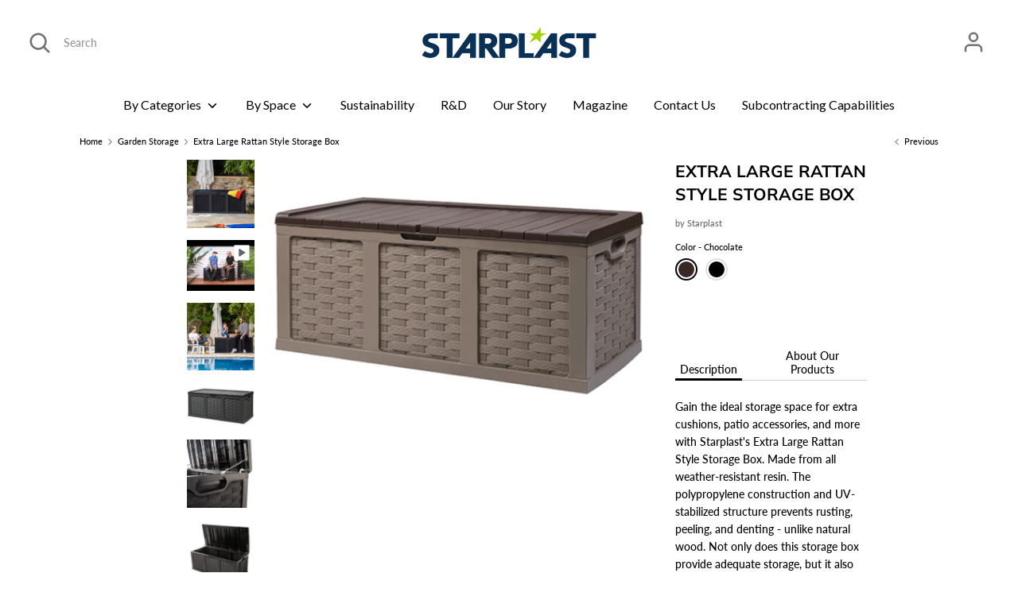

--- FILE ---
content_type: text/html; charset=utf-8
request_url: https://www.starplast.com/collections/garden-storage/products/extra-large-wicker-weave-deck-box
body_size: 27123
content:
<!doctype html>
<html class="no-js supports-no-cookies" lang="en">
<head>
<meta charset="utf-8" />
<meta name="viewport" content="width=device-width,initial-scale=1.0" />
<meta http-equiv="X-UA-Compatible" content="IE=edge">

<link rel="preconnect" href="https://cdn.shopify.com" crossorigin>
<link rel="preconnect" href="https://fonts.shopify.com" crossorigin>
<link rel="preconnect" href="https://monorail-edge.shopifysvc.com"><link rel="preload" as="font" href="//www.starplast.com/cdn/fonts/muli/muli_n7.c8c44d0404947d89610714223e630c4cbe005587.woff2" type="font/woff2" crossorigin>
<link rel="preload" as="font" href="//www.starplast.com/cdn/fonts/lato/lato_n5.b2fec044fbe05725e71d90882e5f3b21dae2efbd.woff2" type="font/woff2" crossorigin>
<link rel="preload" as="font" href="//www.starplast.com/cdn/fonts/lato/lato_n4.c3b93d431f0091c8be23185e15c9d1fee1e971c5.woff2" type="font/woff2" crossorigin>
<link rel="preload" as="font" href="//www.starplast.com/cdn/fonts/nunito/nunito_n6.1a6c50dce2e2b3b0d31e02dbd9146b5064bea503.woff2" type="font/woff2" crossorigin><link rel="preload" as="font" href="//www.starplast.com/cdn/fonts/lato/lato_n7.900f219bc7337bc57a7a2151983f0a4a4d9d5dcf.woff2" type="font/woff2" crossorigin><link rel="preload" as="font" href="//www.starplast.com/cdn/fonts/lato/lato_i5.9501f9e8a9e09e142687495e156dec167f6a3ea3.woff2" type="font/woff2" crossorigin><link rel="preload" as="font" href="//www.starplast.com/cdn/fonts/lato/lato_i7.16ba75868b37083a879b8dd9f2be44e067dfbf92.woff2" type="font/woff2" crossorigin><link rel="preload" href="//www.starplast.com/cdn/shop/t/28/assets/vendor.js?v=41817386187007524081661449613" as="script">
<link rel="preload" href="//www.starplast.com/cdn/shop/t/28/assets/theme.js?v=114622648469802018441670890071" as="script"><link rel="canonical" href="https://www.starplast.com/products/extra-large-wicker-weave-deck-box" /><link rel="shortcut icon" href="//www.starplast.com/cdn/shop/files/star-01.png?v=1672011741" type="image/png" /><meta name="description" content="Gain the ideal storage space for extra cushions, patio accessories, and more with Starplast&#39;s Extra Large Rattan Style Storage Box. Made from all weather-resistant resin. The polypropylene construction and UV-stabilized structure prevents rusting, peeling, and denting - unlike natural wood. Not only does this storage b">
<!-- Boost 1.6.14 -->
<meta name="theme-color" content="#000000">
<!-- Google Tag Manager -->
<script>(function(w,d,s,l,i){w[l]=w[l]||[];w[l].push({'gtm.start':
new Date().getTime(),event:'gtm.js'});var f=d.getElementsByTagName(s)[0],
j=d.createElement(s),dl=l!='dataLayer'?'&l='+l:'';j.async=true;j.src=
'https://www.googletagmanager.com/gtm.js?id='+i+dl;f.parentNode.insertBefore(j,f);
})(window,document,'script','dataLayer','GTM-KGHNNP6');</script>
<!-- End Google Tag Manager -->


<title>
  Extra Large Rattan Style Storage Box
  
  
  
    &ndash; Starplast
  
</title>

<meta property="og:site_name" content="Starplast">
<meta property="og:url" content="https://www.starplast.com/products/extra-large-wicker-weave-deck-box">
<meta property="og:title" content="Extra Large Rattan Style Storage Box">
<meta property="og:type" content="product">
<meta property="og:description" content="Gain the ideal storage space for extra cushions, patio accessories, and more with Starplast&#39;s Extra Large Rattan Style Storage Box. Made from all weather-resistant resin. The polypropylene construction and UV-stabilized structure prevents rusting, peeling, and denting - unlike natural wood. Not only does this storage b"><meta property="og:image" content="http://www.starplast.com/cdn/shop/products/66-811_12_72_1200x1200.jpg?v=1669334517">
  <meta property="og:image:secure_url" content="https://www.starplast.com/cdn/shop/products/66-811_12_72_1200x1200.jpg?v=1669334517">
  <meta property="og:image:width" content="1000">
  <meta property="og:image:height" content="1000"><meta property="og:price:amount" content="0.00">
  <meta property="og:price:currency" content="USD"><meta name="twitter:card" content="summary_large_image">
<meta name="twitter:title" content="Extra Large Rattan Style Storage Box">
<meta name="twitter:description" content="Gain the ideal storage space for extra cushions, patio accessories, and more with Starplast&#39;s Extra Large Rattan Style Storage Box. Made from all weather-resistant resin. The polypropylene construction and UV-stabilized structure prevents rusting, peeling, and denting - unlike natural wood. Not only does this storage b">

<link href="//www.starplast.com/cdn/shop/t/28/assets/base.css?v=134744669618512074741662149964" rel="stylesheet" type="text/css" media="all" />
<link href="//www.starplast.com/cdn/shop/t/28/assets/styles.css?v=40083146607922325991759332911" rel="stylesheet" type="text/css" media="all" />

<script>
  document.documentElement.className = document.documentElement.className.replace('no-js', 'js');
  window.theme = window.theme || {};
  window.slate = window.slate || {};
  theme.moneyFormat = "\u003cspan class=hidden\u003e${{ amount }}\u003c\/span\u003e",
  theme.strings = {
    addToCart: "Add to Cart",
    unavailable: "Unavailable",
    addressError: "Error looking up that address",
    addressNoResults: "No results for that address",
    addressQueryLimit: "You have exceeded the Google API usage limit. Consider upgrading to a \u003ca href=\"https:\/\/developers.google.com\/maps\/premium\/usage-limits\"\u003ePremium Plan\u003c\/a\u003e.",
    authError: "There was a problem authenticating your Google Maps API Key.",
    addingToCart: "Adding",
    addedToCart: "Added",
    addedToCartPopupTitle: "Added:",
    addedToCartPopupItems: "Items",
    addedToCartPopupSubtotal: "Subtotal",
    addedToCartPopupGoToCart: "Checkout",
    cartTermsNotChecked: "You must agree to the terms and conditions before continuing.",
    searchLoading: "Loading",
    searchMoreResults: "See all results",
    searchNoResults: "No results",
    priceFrom: "From",
    quantityTooHigh: "You can only have [[ quantity ]] in your cart",
    onSale: "On Sale",
    soldOut: "Sold Out",
    unitPriceSeparator: " \/ ",
    close: "Close",
    cart_shipping_calculator_hide_calculator: "Hide shipping calculator",
    cart_shipping_calculator_title: "Get shipping estimates",
    cart_general_hide_note: "Hide instructions for seller",
    cart_general_show_note: "Add instructions for seller",
    previous: "Previous",
    next: "Next"
  }
  theme.routes = {
    account_login_url: 'https://shopify.com/56650760388/account?locale=en&region_country=US',
    account_register_url: 'https://shopify.com/56650760388/account?locale=en',
    account_addresses_url: '/account/addresses',
    search_url: '/search',
    cart_url: '/cart',
    cart_add_url: '/cart/add',
    cart_change_url: '/cart/change',
    product_recommendations_url: '/recommendations/products'
  }
  theme.settings = {
    uniformProductGridImagesEnabled: false,
    soldLabelEnabled: false,
    saleLabelEnabled: false,
    gridShowVendor: false
  }
</script>


<script>
  console.log("Extra Large Rattan Style Storage Box");
</script>


<script>window.performance && window.performance.mark && window.performance.mark('shopify.content_for_header.start');</script><meta name="google-site-verification" content="pRSEfG-3yufyKTh8vthNKo-EJc2mb3aRm009dZ-1cio">
<meta id="shopify-digital-wallet" name="shopify-digital-wallet" content="/56650760388/digital_wallets/dialog">
<meta name="shopify-checkout-api-token" content="afafca0c33efce299bad517f75217ac4">
<meta id="in-context-paypal-metadata" data-shop-id="56650760388" data-venmo-supported="true" data-environment="production" data-locale="en_US" data-paypal-v4="true" data-currency="USD">
<link rel="alternate" hreflang="x-default" href="https://www.starplast.com/products/extra-large-wicker-weave-deck-box">
<link rel="alternate" hreflang="en" href="https://www.starplast.com/products/extra-large-wicker-weave-deck-box">
<link rel="alternate" hreflang="es" href="https://www.starplast.com/es/products/extra-large-wicker-weave-deck-box">
<link rel="alternate" hreflang="fr" href="https://www.starplast.com/fr/products/extra-large-wicker-weave-deck-box">
<link rel="alternate" hreflang="it" href="https://www.starplast.com/it/products/extra-large-wicker-weave-deck-box">
<link rel="alternate" hreflang="he" href="https://www.starplast.com/he/products/extra-large-wicker-weave-deck-box">
<link rel="alternate" hreflang="de" href="https://www.starplast.com/de/products/extra-large-wicker-weave-deck-box">
<link rel="alternate" type="application/json+oembed" href="https://www.starplast.com/products/extra-large-wicker-weave-deck-box.oembed">
<script async="async" src="/checkouts/internal/preloads.js?locale=en-US"></script>
<script id="shopify-features" type="application/json">{"accessToken":"afafca0c33efce299bad517f75217ac4","betas":["rich-media-storefront-analytics"],"domain":"www.starplast.com","predictiveSearch":true,"shopId":56650760388,"locale":"en"}</script>
<script>var Shopify = Shopify || {};
Shopify.shop = "starplastecom.myshopify.com";
Shopify.locale = "en";
Shopify.currency = {"active":"USD","rate":"1.0"};
Shopify.country = "US";
Shopify.theme = {"name":"Starplast-Kavish","id":130688057540,"schema_name":"Boost","schema_version":"1.6.14","theme_store_id":863,"role":"main"};
Shopify.theme.handle = "null";
Shopify.theme.style = {"id":null,"handle":null};
Shopify.cdnHost = "www.starplast.com/cdn";
Shopify.routes = Shopify.routes || {};
Shopify.routes.root = "/";</script>
<script type="module">!function(o){(o.Shopify=o.Shopify||{}).modules=!0}(window);</script>
<script>!function(o){function n(){var o=[];function n(){o.push(Array.prototype.slice.apply(arguments))}return n.q=o,n}var t=o.Shopify=o.Shopify||{};t.loadFeatures=n(),t.autoloadFeatures=n()}(window);</script>
<script id="shop-js-analytics" type="application/json">{"pageType":"product"}</script>
<script defer="defer" async type="module" src="//www.starplast.com/cdn/shopifycloud/shop-js/modules/v2/client.init-shop-cart-sync_BT-GjEfc.en.esm.js"></script>
<script defer="defer" async type="module" src="//www.starplast.com/cdn/shopifycloud/shop-js/modules/v2/chunk.common_D58fp_Oc.esm.js"></script>
<script defer="defer" async type="module" src="//www.starplast.com/cdn/shopifycloud/shop-js/modules/v2/chunk.modal_xMitdFEc.esm.js"></script>
<script type="module">
  await import("//www.starplast.com/cdn/shopifycloud/shop-js/modules/v2/client.init-shop-cart-sync_BT-GjEfc.en.esm.js");
await import("//www.starplast.com/cdn/shopifycloud/shop-js/modules/v2/chunk.common_D58fp_Oc.esm.js");
await import("//www.starplast.com/cdn/shopifycloud/shop-js/modules/v2/chunk.modal_xMitdFEc.esm.js");

  window.Shopify.SignInWithShop?.initShopCartSync?.({"fedCMEnabled":true,"windoidEnabled":true});

</script>
<script>(function() {
  var isLoaded = false;
  function asyncLoad() {
    if (isLoaded) return;
    isLoaded = true;
    var urls = ["https:\/\/cloudsearch-1f874.kxcdn.com\/shopify.js?shop=starplastecom.myshopify.com","https:\/\/cdn.shopify.com\/s\/files\/1\/0566\/5076\/0388\/t\/3\/assets\/globo.swatch.init.js?shop=starplastecom.myshopify.com","https:\/\/widgets.automizely.com\/pages\/v1\/pages.js?store_connection_id=e8619f2b0d2d4bb68f7cbbfb2d27c291\u0026mapped_org_id=7aaabc4bd5b3792151ed472301d54ede_v1\u0026shop=starplastecom.myshopify.com","https:\/\/cdn.shopify.com\/s\/files\/1\/0566\/5076\/0388\/t\/28\/assets\/booster_eu_cookie_56650760388.js?v=1661449990\u0026shop=starplastecom.myshopify.com","https:\/\/cdn5.hextom.com\/js\/vimotia.js?shop=starplastecom.myshopify.com"];
    for (var i = 0; i < urls.length; i++) {
      var s = document.createElement('script');
      s.type = 'text/javascript';
      s.async = true;
      s.src = urls[i];
      var x = document.getElementsByTagName('script')[0];
      x.parentNode.insertBefore(s, x);
    }
  };
  if(window.attachEvent) {
    window.attachEvent('onload', asyncLoad);
  } else {
    window.addEventListener('load', asyncLoad, false);
  }
})();</script>
<script id="__st">var __st={"a":56650760388,"offset":-18000,"reqid":"85c29bbf-a7cf-450f-9865-45bd94765d68-1769084106","pageurl":"www.starplast.com\/collections\/garden-storage\/products\/extra-large-wicker-weave-deck-box","u":"751c80d0e697","p":"product","rtyp":"product","rid":6705983324356};</script>
<script>window.ShopifyPaypalV4VisibilityTracking = true;</script>
<script id="captcha-bootstrap">!function(){'use strict';const t='contact',e='account',n='new_comment',o=[[t,t],['blogs',n],['comments',n],[t,'customer']],c=[[e,'customer_login'],[e,'guest_login'],[e,'recover_customer_password'],[e,'create_customer']],r=t=>t.map((([t,e])=>`form[action*='/${t}']:not([data-nocaptcha='true']) input[name='form_type'][value='${e}']`)).join(','),a=t=>()=>t?[...document.querySelectorAll(t)].map((t=>t.form)):[];function s(){const t=[...o],e=r(t);return a(e)}const i='password',u='form_key',d=['recaptcha-v3-token','g-recaptcha-response','h-captcha-response',i],f=()=>{try{return window.sessionStorage}catch{return}},m='__shopify_v',_=t=>t.elements[u];function p(t,e,n=!1){try{const o=window.sessionStorage,c=JSON.parse(o.getItem(e)),{data:r}=function(t){const{data:e,action:n}=t;return t[m]||n?{data:e,action:n}:{data:t,action:n}}(c);for(const[e,n]of Object.entries(r))t.elements[e]&&(t.elements[e].value=n);n&&o.removeItem(e)}catch(o){console.error('form repopulation failed',{error:o})}}const l='form_type',E='cptcha';function T(t){t.dataset[E]=!0}const w=window,h=w.document,L='Shopify',v='ce_forms',y='captcha';let A=!1;((t,e)=>{const n=(g='f06e6c50-85a8-45c8-87d0-21a2b65856fe',I='https://cdn.shopify.com/shopifycloud/storefront-forms-hcaptcha/ce_storefront_forms_captcha_hcaptcha.v1.5.2.iife.js',D={infoText:'Protected by hCaptcha',privacyText:'Privacy',termsText:'Terms'},(t,e,n)=>{const o=w[L][v],c=o.bindForm;if(c)return c(t,g,e,D).then(n);var r;o.q.push([[t,g,e,D],n]),r=I,A||(h.body.append(Object.assign(h.createElement('script'),{id:'captcha-provider',async:!0,src:r})),A=!0)});var g,I,D;w[L]=w[L]||{},w[L][v]=w[L][v]||{},w[L][v].q=[],w[L][y]=w[L][y]||{},w[L][y].protect=function(t,e){n(t,void 0,e),T(t)},Object.freeze(w[L][y]),function(t,e,n,w,h,L){const[v,y,A,g]=function(t,e,n){const i=e?o:[],u=t?c:[],d=[...i,...u],f=r(d),m=r(i),_=r(d.filter((([t,e])=>n.includes(e))));return[a(f),a(m),a(_),s()]}(w,h,L),I=t=>{const e=t.target;return e instanceof HTMLFormElement?e:e&&e.form},D=t=>v().includes(t);t.addEventListener('submit',(t=>{const e=I(t);if(!e)return;const n=D(e)&&!e.dataset.hcaptchaBound&&!e.dataset.recaptchaBound,o=_(e),c=g().includes(e)&&(!o||!o.value);(n||c)&&t.preventDefault(),c&&!n&&(function(t){try{if(!f())return;!function(t){const e=f();if(!e)return;const n=_(t);if(!n)return;const o=n.value;o&&e.removeItem(o)}(t);const e=Array.from(Array(32),(()=>Math.random().toString(36)[2])).join('');!function(t,e){_(t)||t.append(Object.assign(document.createElement('input'),{type:'hidden',name:u})),t.elements[u].value=e}(t,e),function(t,e){const n=f();if(!n)return;const o=[...t.querySelectorAll(`input[type='${i}']`)].map((({name:t})=>t)),c=[...d,...o],r={};for(const[a,s]of new FormData(t).entries())c.includes(a)||(r[a]=s);n.setItem(e,JSON.stringify({[m]:1,action:t.action,data:r}))}(t,e)}catch(e){console.error('failed to persist form',e)}}(e),e.submit())}));const S=(t,e)=>{t&&!t.dataset[E]&&(n(t,e.some((e=>e===t))),T(t))};for(const o of['focusin','change'])t.addEventListener(o,(t=>{const e=I(t);D(e)&&S(e,y())}));const B=e.get('form_key'),M=e.get(l),P=B&&M;t.addEventListener('DOMContentLoaded',(()=>{const t=y();if(P)for(const e of t)e.elements[l].value===M&&p(e,B);[...new Set([...A(),...v().filter((t=>'true'===t.dataset.shopifyCaptcha))])].forEach((e=>S(e,t)))}))}(h,new URLSearchParams(w.location.search),n,t,e,['guest_login'])})(!0,!0)}();</script>
<script integrity="sha256-4kQ18oKyAcykRKYeNunJcIwy7WH5gtpwJnB7kiuLZ1E=" data-source-attribution="shopify.loadfeatures" defer="defer" src="//www.starplast.com/cdn/shopifycloud/storefront/assets/storefront/load_feature-a0a9edcb.js" crossorigin="anonymous"></script>
<script data-source-attribution="shopify.dynamic_checkout.dynamic.init">var Shopify=Shopify||{};Shopify.PaymentButton=Shopify.PaymentButton||{isStorefrontPortableWallets:!0,init:function(){window.Shopify.PaymentButton.init=function(){};var t=document.createElement("script");t.src="https://www.starplast.com/cdn/shopifycloud/portable-wallets/latest/portable-wallets.en.js",t.type="module",document.head.appendChild(t)}};
</script>
<script data-source-attribution="shopify.dynamic_checkout.buyer_consent">
  function portableWalletsHideBuyerConsent(e){var t=document.getElementById("shopify-buyer-consent"),n=document.getElementById("shopify-subscription-policy-button");t&&n&&(t.classList.add("hidden"),t.setAttribute("aria-hidden","true"),n.removeEventListener("click",e))}function portableWalletsShowBuyerConsent(e){var t=document.getElementById("shopify-buyer-consent"),n=document.getElementById("shopify-subscription-policy-button");t&&n&&(t.classList.remove("hidden"),t.removeAttribute("aria-hidden"),n.addEventListener("click",e))}window.Shopify?.PaymentButton&&(window.Shopify.PaymentButton.hideBuyerConsent=portableWalletsHideBuyerConsent,window.Shopify.PaymentButton.showBuyerConsent=portableWalletsShowBuyerConsent);
</script>
<script data-source-attribution="shopify.dynamic_checkout.cart.bootstrap">document.addEventListener("DOMContentLoaded",(function(){function t(){return document.querySelector("shopify-accelerated-checkout-cart, shopify-accelerated-checkout")}if(t())Shopify.PaymentButton.init();else{new MutationObserver((function(e,n){t()&&(Shopify.PaymentButton.init(),n.disconnect())})).observe(document.body,{childList:!0,subtree:!0})}}));
</script>
<link id="shopify-accelerated-checkout-styles" rel="stylesheet" media="screen" href="https://www.starplast.com/cdn/shopifycloud/portable-wallets/latest/accelerated-checkout-backwards-compat.css" crossorigin="anonymous">
<style id="shopify-accelerated-checkout-cart">
        #shopify-buyer-consent {
  margin-top: 1em;
  display: inline-block;
  width: 100%;
}

#shopify-buyer-consent.hidden {
  display: none;
}

#shopify-subscription-policy-button {
  background: none;
  border: none;
  padding: 0;
  text-decoration: underline;
  font-size: inherit;
  cursor: pointer;
}

#shopify-subscription-policy-button::before {
  box-shadow: none;
}

      </style>
<script id="sections-script" data-sections="product-recommendations" defer="defer" src="//www.starplast.com/cdn/shop/t/28/compiled_assets/scripts.js?v=6201"></script>
<script>window.performance && window.performance.mark && window.performance.mark('shopify.content_for_header.end');</script><script src="//ajax.googleapis.com/ajax/libs/jquery/1/jquery.min.js"></script>

<!-- slick Carousel CDN -->
<script type="text/javascript" src="https://cdnjs.cloudflare.com/ajax/libs/slick-carousel/1.6.0/slick.min.js"></script>











 <link href="//www.starplast.com/cdn/shop/t/28/assets/new-style.css?v=119578799268743924341661453458" rel="stylesheet" type="text/css" media="all" />
<script src="https://cdn.shopify.com/extensions/8d2c31d3-a828-4daf-820f-80b7f8e01c39/nova-eu-cookie-bar-gdpr-4/assets/nova-cookie-app-embed.js" type="text/javascript" defer="defer"></script>
<link href="https://cdn.shopify.com/extensions/8d2c31d3-a828-4daf-820f-80b7f8e01c39/nova-eu-cookie-bar-gdpr-4/assets/nova-cookie.css" rel="stylesheet" type="text/css" media="all">
<link href="https://monorail-edge.shopifysvc.com" rel="dns-prefetch">
<script>(function(){if ("sendBeacon" in navigator && "performance" in window) {try {var session_token_from_headers = performance.getEntriesByType('navigation')[0].serverTiming.find(x => x.name == '_s').description;} catch {var session_token_from_headers = undefined;}var session_cookie_matches = document.cookie.match(/_shopify_s=([^;]*)/);var session_token_from_cookie = session_cookie_matches && session_cookie_matches.length === 2 ? session_cookie_matches[1] : "";var session_token = session_token_from_headers || session_token_from_cookie || "";function handle_abandonment_event(e) {var entries = performance.getEntries().filter(function(entry) {return /monorail-edge.shopifysvc.com/.test(entry.name);});if (!window.abandonment_tracked && entries.length === 0) {window.abandonment_tracked = true;var currentMs = Date.now();var navigation_start = performance.timing.navigationStart;var payload = {shop_id: 56650760388,url: window.location.href,navigation_start,duration: currentMs - navigation_start,session_token,page_type: "product"};window.navigator.sendBeacon("https://monorail-edge.shopifysvc.com/v1/produce", JSON.stringify({schema_id: "online_store_buyer_site_abandonment/1.1",payload: payload,metadata: {event_created_at_ms: currentMs,event_sent_at_ms: currentMs}}));}}window.addEventListener('pagehide', handle_abandonment_event);}}());</script>
<script id="web-pixels-manager-setup">(function e(e,d,r,n,o){if(void 0===o&&(o={}),!Boolean(null===(a=null===(i=window.Shopify)||void 0===i?void 0:i.analytics)||void 0===a?void 0:a.replayQueue)){var i,a;window.Shopify=window.Shopify||{};var t=window.Shopify;t.analytics=t.analytics||{};var s=t.analytics;s.replayQueue=[],s.publish=function(e,d,r){return s.replayQueue.push([e,d,r]),!0};try{self.performance.mark("wpm:start")}catch(e){}var l=function(){var e={modern:/Edge?\/(1{2}[4-9]|1[2-9]\d|[2-9]\d{2}|\d{4,})\.\d+(\.\d+|)|Firefox\/(1{2}[4-9]|1[2-9]\d|[2-9]\d{2}|\d{4,})\.\d+(\.\d+|)|Chrom(ium|e)\/(9{2}|\d{3,})\.\d+(\.\d+|)|(Maci|X1{2}).+ Version\/(15\.\d+|(1[6-9]|[2-9]\d|\d{3,})\.\d+)([,.]\d+|)( \(\w+\)|)( Mobile\/\w+|) Safari\/|Chrome.+OPR\/(9{2}|\d{3,})\.\d+\.\d+|(CPU[ +]OS|iPhone[ +]OS|CPU[ +]iPhone|CPU IPhone OS|CPU iPad OS)[ +]+(15[._]\d+|(1[6-9]|[2-9]\d|\d{3,})[._]\d+)([._]\d+|)|Android:?[ /-](13[3-9]|1[4-9]\d|[2-9]\d{2}|\d{4,})(\.\d+|)(\.\d+|)|Android.+Firefox\/(13[5-9]|1[4-9]\d|[2-9]\d{2}|\d{4,})\.\d+(\.\d+|)|Android.+Chrom(ium|e)\/(13[3-9]|1[4-9]\d|[2-9]\d{2}|\d{4,})\.\d+(\.\d+|)|SamsungBrowser\/([2-9]\d|\d{3,})\.\d+/,legacy:/Edge?\/(1[6-9]|[2-9]\d|\d{3,})\.\d+(\.\d+|)|Firefox\/(5[4-9]|[6-9]\d|\d{3,})\.\d+(\.\d+|)|Chrom(ium|e)\/(5[1-9]|[6-9]\d|\d{3,})\.\d+(\.\d+|)([\d.]+$|.*Safari\/(?![\d.]+ Edge\/[\d.]+$))|(Maci|X1{2}).+ Version\/(10\.\d+|(1[1-9]|[2-9]\d|\d{3,})\.\d+)([,.]\d+|)( \(\w+\)|)( Mobile\/\w+|) Safari\/|Chrome.+OPR\/(3[89]|[4-9]\d|\d{3,})\.\d+\.\d+|(CPU[ +]OS|iPhone[ +]OS|CPU[ +]iPhone|CPU IPhone OS|CPU iPad OS)[ +]+(10[._]\d+|(1[1-9]|[2-9]\d|\d{3,})[._]\d+)([._]\d+|)|Android:?[ /-](13[3-9]|1[4-9]\d|[2-9]\d{2}|\d{4,})(\.\d+|)(\.\d+|)|Mobile Safari.+OPR\/([89]\d|\d{3,})\.\d+\.\d+|Android.+Firefox\/(13[5-9]|1[4-9]\d|[2-9]\d{2}|\d{4,})\.\d+(\.\d+|)|Android.+Chrom(ium|e)\/(13[3-9]|1[4-9]\d|[2-9]\d{2}|\d{4,})\.\d+(\.\d+|)|Android.+(UC? ?Browser|UCWEB|U3)[ /]?(15\.([5-9]|\d{2,})|(1[6-9]|[2-9]\d|\d{3,})\.\d+)\.\d+|SamsungBrowser\/(5\.\d+|([6-9]|\d{2,})\.\d+)|Android.+MQ{2}Browser\/(14(\.(9|\d{2,})|)|(1[5-9]|[2-9]\d|\d{3,})(\.\d+|))(\.\d+|)|K[Aa][Ii]OS\/(3\.\d+|([4-9]|\d{2,})\.\d+)(\.\d+|)/},d=e.modern,r=e.legacy,n=navigator.userAgent;return n.match(d)?"modern":n.match(r)?"legacy":"unknown"}(),u="modern"===l?"modern":"legacy",c=(null!=n?n:{modern:"",legacy:""})[u],f=function(e){return[e.baseUrl,"/wpm","/b",e.hashVersion,"modern"===e.buildTarget?"m":"l",".js"].join("")}({baseUrl:d,hashVersion:r,buildTarget:u}),m=function(e){var d=e.version,r=e.bundleTarget,n=e.surface,o=e.pageUrl,i=e.monorailEndpoint;return{emit:function(e){var a=e.status,t=e.errorMsg,s=(new Date).getTime(),l=JSON.stringify({metadata:{event_sent_at_ms:s},events:[{schema_id:"web_pixels_manager_load/3.1",payload:{version:d,bundle_target:r,page_url:o,status:a,surface:n,error_msg:t},metadata:{event_created_at_ms:s}}]});if(!i)return console&&console.warn&&console.warn("[Web Pixels Manager] No Monorail endpoint provided, skipping logging."),!1;try{return self.navigator.sendBeacon.bind(self.navigator)(i,l)}catch(e){}var u=new XMLHttpRequest;try{return u.open("POST",i,!0),u.setRequestHeader("Content-Type","text/plain"),u.send(l),!0}catch(e){return console&&console.warn&&console.warn("[Web Pixels Manager] Got an unhandled error while logging to Monorail."),!1}}}}({version:r,bundleTarget:l,surface:e.surface,pageUrl:self.location.href,monorailEndpoint:e.monorailEndpoint});try{o.browserTarget=l,function(e){var d=e.src,r=e.async,n=void 0===r||r,o=e.onload,i=e.onerror,a=e.sri,t=e.scriptDataAttributes,s=void 0===t?{}:t,l=document.createElement("script"),u=document.querySelector("head"),c=document.querySelector("body");if(l.async=n,l.src=d,a&&(l.integrity=a,l.crossOrigin="anonymous"),s)for(var f in s)if(Object.prototype.hasOwnProperty.call(s,f))try{l.dataset[f]=s[f]}catch(e){}if(o&&l.addEventListener("load",o),i&&l.addEventListener("error",i),u)u.appendChild(l);else{if(!c)throw new Error("Did not find a head or body element to append the script");c.appendChild(l)}}({src:f,async:!0,onload:function(){if(!function(){var e,d;return Boolean(null===(d=null===(e=window.Shopify)||void 0===e?void 0:e.analytics)||void 0===d?void 0:d.initialized)}()){var d=window.webPixelsManager.init(e)||void 0;if(d){var r=window.Shopify.analytics;r.replayQueue.forEach((function(e){var r=e[0],n=e[1],o=e[2];d.publishCustomEvent(r,n,o)})),r.replayQueue=[],r.publish=d.publishCustomEvent,r.visitor=d.visitor,r.initialized=!0}}},onerror:function(){return m.emit({status:"failed",errorMsg:"".concat(f," has failed to load")})},sri:function(e){var d=/^sha384-[A-Za-z0-9+/=]+$/;return"string"==typeof e&&d.test(e)}(c)?c:"",scriptDataAttributes:o}),m.emit({status:"loading"})}catch(e){m.emit({status:"failed",errorMsg:(null==e?void 0:e.message)||"Unknown error"})}}})({shopId: 56650760388,storefrontBaseUrl: "https://www.starplast.com",extensionsBaseUrl: "https://extensions.shopifycdn.com/cdn/shopifycloud/web-pixels-manager",monorailEndpoint: "https://monorail-edge.shopifysvc.com/unstable/produce_batch",surface: "storefront-renderer",enabledBetaFlags: ["2dca8a86"],webPixelsConfigList: [{"id":"944046276","configuration":"{\"config\":\"{\\\"google_tag_ids\\\":[\\\"G-P87YKYHW39\\\",\\\"GT-K5Q7W86L\\\"],\\\"target_country\\\":\\\"US\\\",\\\"gtag_events\\\":[{\\\"type\\\":\\\"search\\\",\\\"action_label\\\":\\\"G-P87YKYHW39\\\"},{\\\"type\\\":\\\"begin_checkout\\\",\\\"action_label\\\":\\\"G-P87YKYHW39\\\"},{\\\"type\\\":\\\"view_item\\\",\\\"action_label\\\":[\\\"G-P87YKYHW39\\\",\\\"MC-1CVDCN9PF2\\\"]},{\\\"type\\\":\\\"purchase\\\",\\\"action_label\\\":[\\\"G-P87YKYHW39\\\",\\\"MC-1CVDCN9PF2\\\"]},{\\\"type\\\":\\\"page_view\\\",\\\"action_label\\\":[\\\"G-P87YKYHW39\\\",\\\"MC-1CVDCN9PF2\\\"]},{\\\"type\\\":\\\"add_payment_info\\\",\\\"action_label\\\":\\\"G-P87YKYHW39\\\"},{\\\"type\\\":\\\"add_to_cart\\\",\\\"action_label\\\":\\\"G-P87YKYHW39\\\"}],\\\"enable_monitoring_mode\\\":false}\"}","eventPayloadVersion":"v1","runtimeContext":"OPEN","scriptVersion":"b2a88bafab3e21179ed38636efcd8a93","type":"APP","apiClientId":1780363,"privacyPurposes":[],"dataSharingAdjustments":{"protectedCustomerApprovalScopes":["read_customer_address","read_customer_email","read_customer_name","read_customer_personal_data","read_customer_phone"]}},{"id":"shopify-app-pixel","configuration":"{}","eventPayloadVersion":"v1","runtimeContext":"STRICT","scriptVersion":"0450","apiClientId":"shopify-pixel","type":"APP","privacyPurposes":["ANALYTICS","MARKETING"]},{"id":"shopify-custom-pixel","eventPayloadVersion":"v1","runtimeContext":"LAX","scriptVersion":"0450","apiClientId":"shopify-pixel","type":"CUSTOM","privacyPurposes":["ANALYTICS","MARKETING"]}],isMerchantRequest: false,initData: {"shop":{"name":"Starplast","paymentSettings":{"currencyCode":"USD"},"myshopifyDomain":"starplastecom.myshopify.com","countryCode":"US","storefrontUrl":"https:\/\/www.starplast.com"},"customer":null,"cart":null,"checkout":null,"productVariants":[{"price":{"amount":0.0,"currencyCode":"USD"},"product":{"title":"Extra Large Rattan Style Storage Box","vendor":"Starplast","id":"6705983324356","untranslatedTitle":"Extra Large Rattan Style Storage Box","url":"\/products\/extra-large-wicker-weave-deck-box","type":"Storage Box"},"id":"39972818878660","image":{"src":"\/\/www.starplast.com\/cdn\/shop\/products\/66-811mc.png?v=1669334517"},"sku":"66-811","title":"Chocolate","untranslatedTitle":"Chocolate"},{"price":{"amount":0.0,"currencyCode":"USD"},"product":{"title":"Extra Large Rattan Style Storage Box","vendor":"Starplast","id":"6705983324356","untranslatedTitle":"Extra Large Rattan Style Storage Box","url":"\/products\/extra-large-wicker-weave-deck-box","type":"Storage Box"},"id":"41949458792644","image":{"src":"\/\/www.starplast.com\/cdn\/shop\/products\/66-811bg.png?v=1669334517"},"sku":"66-811","title":"Black","untranslatedTitle":"Black"}],"purchasingCompany":null},},"https://www.starplast.com/cdn","fcfee988w5aeb613cpc8e4bc33m6693e112",{"modern":"","legacy":""},{"shopId":"56650760388","storefrontBaseUrl":"https:\/\/www.starplast.com","extensionBaseUrl":"https:\/\/extensions.shopifycdn.com\/cdn\/shopifycloud\/web-pixels-manager","surface":"storefront-renderer","enabledBetaFlags":"[\"2dca8a86\"]","isMerchantRequest":"false","hashVersion":"fcfee988w5aeb613cpc8e4bc33m6693e112","publish":"custom","events":"[[\"page_viewed\",{}],[\"product_viewed\",{\"productVariant\":{\"price\":{\"amount\":0.0,\"currencyCode\":\"USD\"},\"product\":{\"title\":\"Extra Large Rattan Style Storage Box\",\"vendor\":\"Starplast\",\"id\":\"6705983324356\",\"untranslatedTitle\":\"Extra Large Rattan Style Storage Box\",\"url\":\"\/products\/extra-large-wicker-weave-deck-box\",\"type\":\"Storage Box\"},\"id\":\"39972818878660\",\"image\":{\"src\":\"\/\/www.starplast.com\/cdn\/shop\/products\/66-811mc.png?v=1669334517\"},\"sku\":\"66-811\",\"title\":\"Chocolate\",\"untranslatedTitle\":\"Chocolate\"}}]]"});</script><script>
  window.ShopifyAnalytics = window.ShopifyAnalytics || {};
  window.ShopifyAnalytics.meta = window.ShopifyAnalytics.meta || {};
  window.ShopifyAnalytics.meta.currency = 'USD';
  var meta = {"product":{"id":6705983324356,"gid":"gid:\/\/shopify\/Product\/6705983324356","vendor":"Starplast","type":"Storage Box","handle":"extra-large-wicker-weave-deck-box","variants":[{"id":39972818878660,"price":0,"name":"Extra Large Rattan Style Storage Box - Chocolate","public_title":"Chocolate","sku":"66-811"},{"id":41949458792644,"price":0,"name":"Extra Large Rattan Style Storage Box - Black","public_title":"Black","sku":"66-811"}],"remote":false},"page":{"pageType":"product","resourceType":"product","resourceId":6705983324356,"requestId":"85c29bbf-a7cf-450f-9865-45bd94765d68-1769084106"}};
  for (var attr in meta) {
    window.ShopifyAnalytics.meta[attr] = meta[attr];
  }
</script>
<script class="analytics">
  (function () {
    var customDocumentWrite = function(content) {
      var jquery = null;

      if (window.jQuery) {
        jquery = window.jQuery;
      } else if (window.Checkout && window.Checkout.$) {
        jquery = window.Checkout.$;
      }

      if (jquery) {
        jquery('body').append(content);
      }
    };

    var hasLoggedConversion = function(token) {
      if (token) {
        return document.cookie.indexOf('loggedConversion=' + token) !== -1;
      }
      return false;
    }

    var setCookieIfConversion = function(token) {
      if (token) {
        var twoMonthsFromNow = new Date(Date.now());
        twoMonthsFromNow.setMonth(twoMonthsFromNow.getMonth() + 2);

        document.cookie = 'loggedConversion=' + token + '; expires=' + twoMonthsFromNow;
      }
    }

    var trekkie = window.ShopifyAnalytics.lib = window.trekkie = window.trekkie || [];
    if (trekkie.integrations) {
      return;
    }
    trekkie.methods = [
      'identify',
      'page',
      'ready',
      'track',
      'trackForm',
      'trackLink'
    ];
    trekkie.factory = function(method) {
      return function() {
        var args = Array.prototype.slice.call(arguments);
        args.unshift(method);
        trekkie.push(args);
        return trekkie;
      };
    };
    for (var i = 0; i < trekkie.methods.length; i++) {
      var key = trekkie.methods[i];
      trekkie[key] = trekkie.factory(key);
    }
    trekkie.load = function(config) {
      trekkie.config = config || {};
      trekkie.config.initialDocumentCookie = document.cookie;
      var first = document.getElementsByTagName('script')[0];
      var script = document.createElement('script');
      script.type = 'text/javascript';
      script.onerror = function(e) {
        var scriptFallback = document.createElement('script');
        scriptFallback.type = 'text/javascript';
        scriptFallback.onerror = function(error) {
                var Monorail = {
      produce: function produce(monorailDomain, schemaId, payload) {
        var currentMs = new Date().getTime();
        var event = {
          schema_id: schemaId,
          payload: payload,
          metadata: {
            event_created_at_ms: currentMs,
            event_sent_at_ms: currentMs
          }
        };
        return Monorail.sendRequest("https://" + monorailDomain + "/v1/produce", JSON.stringify(event));
      },
      sendRequest: function sendRequest(endpointUrl, payload) {
        // Try the sendBeacon API
        if (window && window.navigator && typeof window.navigator.sendBeacon === 'function' && typeof window.Blob === 'function' && !Monorail.isIos12()) {
          var blobData = new window.Blob([payload], {
            type: 'text/plain'
          });

          if (window.navigator.sendBeacon(endpointUrl, blobData)) {
            return true;
          } // sendBeacon was not successful

        } // XHR beacon

        var xhr = new XMLHttpRequest();

        try {
          xhr.open('POST', endpointUrl);
          xhr.setRequestHeader('Content-Type', 'text/plain');
          xhr.send(payload);
        } catch (e) {
          console.log(e);
        }

        return false;
      },
      isIos12: function isIos12() {
        return window.navigator.userAgent.lastIndexOf('iPhone; CPU iPhone OS 12_') !== -1 || window.navigator.userAgent.lastIndexOf('iPad; CPU OS 12_') !== -1;
      }
    };
    Monorail.produce('monorail-edge.shopifysvc.com',
      'trekkie_storefront_load_errors/1.1',
      {shop_id: 56650760388,
      theme_id: 130688057540,
      app_name: "storefront",
      context_url: window.location.href,
      source_url: "//www.starplast.com/cdn/s/trekkie.storefront.1bbfab421998800ff09850b62e84b8915387986d.min.js"});

        };
        scriptFallback.async = true;
        scriptFallback.src = '//www.starplast.com/cdn/s/trekkie.storefront.1bbfab421998800ff09850b62e84b8915387986d.min.js';
        first.parentNode.insertBefore(scriptFallback, first);
      };
      script.async = true;
      script.src = '//www.starplast.com/cdn/s/trekkie.storefront.1bbfab421998800ff09850b62e84b8915387986d.min.js';
      first.parentNode.insertBefore(script, first);
    };
    trekkie.load(
      {"Trekkie":{"appName":"storefront","development":false,"defaultAttributes":{"shopId":56650760388,"isMerchantRequest":null,"themeId":130688057540,"themeCityHash":"6009210883272782534","contentLanguage":"en","currency":"USD","eventMetadataId":"7cceb681-22e9-46e9-aa21-07002f143561"},"isServerSideCookieWritingEnabled":true,"monorailRegion":"shop_domain","enabledBetaFlags":["65f19447"]},"Session Attribution":{},"S2S":{"facebookCapiEnabled":false,"source":"trekkie-storefront-renderer","apiClientId":580111}}
    );

    var loaded = false;
    trekkie.ready(function() {
      if (loaded) return;
      loaded = true;

      window.ShopifyAnalytics.lib = window.trekkie;

      var originalDocumentWrite = document.write;
      document.write = customDocumentWrite;
      try { window.ShopifyAnalytics.merchantGoogleAnalytics.call(this); } catch(error) {};
      document.write = originalDocumentWrite;

      window.ShopifyAnalytics.lib.page(null,{"pageType":"product","resourceType":"product","resourceId":6705983324356,"requestId":"85c29bbf-a7cf-450f-9865-45bd94765d68-1769084106","shopifyEmitted":true});

      var match = window.location.pathname.match(/checkouts\/(.+)\/(thank_you|post_purchase)/)
      var token = match? match[1]: undefined;
      if (!hasLoggedConversion(token)) {
        setCookieIfConversion(token);
        window.ShopifyAnalytics.lib.track("Viewed Product",{"currency":"USD","variantId":39972818878660,"productId":6705983324356,"productGid":"gid:\/\/shopify\/Product\/6705983324356","name":"Extra Large Rattan Style Storage Box - Chocolate","price":"0.00","sku":"66-811","brand":"Starplast","variant":"Chocolate","category":"Storage Box","nonInteraction":true,"remote":false},undefined,undefined,{"shopifyEmitted":true});
      window.ShopifyAnalytics.lib.track("monorail:\/\/trekkie_storefront_viewed_product\/1.1",{"currency":"USD","variantId":39972818878660,"productId":6705983324356,"productGid":"gid:\/\/shopify\/Product\/6705983324356","name":"Extra Large Rattan Style Storage Box - Chocolate","price":"0.00","sku":"66-811","brand":"Starplast","variant":"Chocolate","category":"Storage Box","nonInteraction":true,"remote":false,"referer":"https:\/\/www.starplast.com\/collections\/garden-storage\/products\/extra-large-wicker-weave-deck-box"});
      }
    });


        var eventsListenerScript = document.createElement('script');
        eventsListenerScript.async = true;
        eventsListenerScript.src = "//www.starplast.com/cdn/shopifycloud/storefront/assets/shop_events_listener-3da45d37.js";
        document.getElementsByTagName('head')[0].appendChild(eventsListenerScript);

})();</script>
  <script>
  if (!window.ga || (window.ga && typeof window.ga !== 'function')) {
    window.ga = function ga() {
      (window.ga.q = window.ga.q || []).push(arguments);
      if (window.Shopify && window.Shopify.analytics && typeof window.Shopify.analytics.publish === 'function') {
        window.Shopify.analytics.publish("ga_stub_called", {}, {sendTo: "google_osp_migration"});
      }
      console.error("Shopify's Google Analytics stub called with:", Array.from(arguments), "\nSee https://help.shopify.com/manual/promoting-marketing/pixels/pixel-migration#google for more information.");
    };
    if (window.Shopify && window.Shopify.analytics && typeof window.Shopify.analytics.publish === 'function') {
      window.Shopify.analytics.publish("ga_stub_initialized", {}, {sendTo: "google_osp_migration"});
    }
  }
</script>
<script
  defer
  src="https://www.starplast.com/cdn/shopifycloud/perf-kit/shopify-perf-kit-3.0.4.min.js"
  data-application="storefront-renderer"
  data-shop-id="56650760388"
  data-render-region="gcp-us-central1"
  data-page-type="product"
  data-theme-instance-id="130688057540"
  data-theme-name="Boost"
  data-theme-version="1.6.14"
  data-monorail-region="shop_domain"
  data-resource-timing-sampling-rate="10"
  data-shs="true"
  data-shs-beacon="true"
  data-shs-export-with-fetch="true"
  data-shs-logs-sample-rate="1"
  data-shs-beacon-endpoint="https://www.starplast.com/api/collect"
></script>
</head>
  
<body id="extra-large-rattan-style-storage-box" class="template-product">
  <!-- Google Tag Manager (noscript) -->
<noscript><iframe src="https://www.googletagmanager.com/ns.html?id=GTM-KGHNNP6"
height="0" width="0" style="display:none;visibility:hidden"></iframe></noscript>
<!-- End Google Tag Manager (noscript) -->

<a class="in-page-link visually-hidden skip-link" href="#MainContent">Skip to content</a>

<div id="shopify-section-header" class="shopify-section"><style data-shopify>
    .store-logo {
      max-width: 250px;
    }
  
    .utils__item--search-icon,
    .settings-open-bar--small,
    .utils__right {
      width: calc(50% - (250px / 2));
    }
  
</style>
<div class="site-header " data-section-id="header" data-section-type="header" role="banner"><header class="header-content container">
      <div class="page-header page-width"><div class="utils relative  utils--center">
          <!-- MOBILE BURGER -->
          <button class="btn btn--plain burger-icon feather-icon js-mobile-menu-icon hide-for-search" aria-label="Toggle menu">
            <svg aria-hidden="true" focusable="false" role="presentation" class="icon feather-menu" viewBox="0 0 24 24"><path d="M3 12h18M3 6h18M3 18h18"/></svg>
          </button>

            <!-- DESKTOP SEARCH -->
  
  

  <div class="utils__item search-bar desktop-only search-bar--open  live-search settings-open-bar desktop-only  settings-open-bar--small">
  <div class="search-bar__container">
    <button class="btn btn--plain feather-icon icon--header search-form__icon js-search-form-focus" aria-label="Open Search">
      <svg aria-hidden="true" focusable="false" role="presentation" class="icon feather-search" viewBox="0 0 24 24"><circle cx="10.5" cy="10.5" r="7.5"/><path d="M21 21l-5.2-5.2"/></svg>
    </button>
    <span class="icon-fallback-text">Search</span>

    <form class="search-form" action="/search" method="get" role="search" autocomplete="off">
      <input type="hidden" name="type" value="product" />
      <input type="hidden" name="options[prefix]" value="last" />
      <label for="open-search-bar " class="label-hidden">
        Search
      </label>
      <input type="search"
             name="q"
             id="open-search-bar "
             value=""
             placeholder="Search"
             class="search-form__input"
             autocomplete="off"
             autocorrect="off">
      <button type="submit" class="btn btn--plain search-form__button" aria-label="Search">
      </button>
    </form>

    

    <div class="search-bar__results">
    </div>
  </div>
</div>




<!-- LOGO / STORE NAME --><div class="h1 store-logo  hide-for-search  hide-for-search-mobile   store-logo--image store-logo-desktop--center store-logo-mobile--inline" itemscope itemtype="http://schema.org/Organization"><!-- DESKTOP LOGO -->
  <a href="/" itemprop="url" class="site-logo site-header__logo-image">
    <meta itemprop="name" content="Starplast"><img src="//www.starplast.com/cdn/shop/files/Starplast-01_500x.png?v=1621945458"
          alt="Starplast"
          itemprop="logo"></a></div>
<div class="utils__right"><!-- CURRENCY CONVERTER -->
              <div class="utils__item utils__item--currency header-localization header-localization--desktop hide-for-search">
                <form method="post" action="/localization" id="localization_form_desktop-header" accept-charset="UTF-8" class="selectors-form" enctype="multipart/form-data"><input type="hidden" name="form_type" value="localization" /><input type="hidden" name="utf8" value="✓" /><input type="hidden" name="_method" value="put" /><input type="hidden" name="return_to" value="/collections/garden-storage/products/extra-large-wicker-weave-deck-box" /></form>
              </div><!-- ACCOUNT -->
            
              <div class="utils__item customer-account hide-for-search">
    <a href="/account" class="customer-account__parent-link feather-icon icon--header" aria-haspopup="true" aria-expanded="false" aria-label="Account"><svg aria-hidden="true" focusable="false" role="presentation" class="icon icon-account" viewBox="0 0 24 24"><path d="M20 21v-2a4 4 0 0 0-4-4H8a4 4 0 0 0-4 4v2"/><circle cx="12" cy="7" r="4"/></svg></a>
    <ul class="customer-account__menu">
      
        <li class="customer-account__link customer-login">
          <a href="https://shopify.com/56650760388/account?locale=en&region_country=US">
            Log in
          </a>
        </li>
        <li class="customer-account__link customer-register">
          <a href="https://shopify.com/56650760388/account?locale=en">
          Create an account
          </a>
        </li>
      
    </ul>
  </div>
            

            <!-- CART -->
            
            
            <div class="utils__item header-cart hide-for-search">
              <a href="/cart">
                <span class="feather-icon icon--header"><svg aria-hidden="true" focusable="false" role="presentation" class="icon feather-bag" viewBox="0 0 24 28"><rect x="1" y="7" width="22" height="20" rx="2" ry="2"/><path d="M6 10V6a5 4 2 0 1 12 0v4"/></svg></span>
                <span class="header-cart__count">0</span>
              </a>
              
            </div>
            
          </div>

        </div>

        
      </div>
    </header>

    

    <section class="header-navigation container">
      <nav class="navigation__container page-width">

        <!-- DOCKED NAV SEARCH CENTER LAYOUT--><!-- MOBILE MENU UTILS -->
        <div class="mobile-menu-utils"><!-- MOBILE MENU LOCALIZATION -->
            <div class="utils__item utils__item--currency header-localization header-localization--mobile hide-for-search">
              <form method="post" action="/localization" id="localization_form_mobile-header" accept-charset="UTF-8" class="selectors-form" enctype="multipart/form-data"><input type="hidden" name="form_type" value="localization" /><input type="hidden" name="utf8" value="✓" /><input type="hidden" name="_method" value="put" /><input type="hidden" name="return_to" value="/collections/garden-storage/products/extra-large-wicker-weave-deck-box" /></form>
            </div><!-- MOBILE MENU CLOSE -->
          <button class="btn btn--plain close-mobile-menu js-close-mobile-menu" aria-label="Close">
            <span class="feather-icon icon--header">
              <svg aria-hidden="true" focusable="false" role="presentation" class="icon feather-x" viewBox="0 0 24 24"><path d="M18 6L6 18M6 6l12 12"/></svg>
            </span>
          </button>
        </div>

        <!-- MOBILE MENU SEARCH BAR -->
        <div class="mobile-menu-search-bar">
          <div class="utils__item search-bar mobile-only  search-bar--open  live-search mobile-menu-search">
  <div class="search-bar__container">
    <button class="btn btn--plain feather-icon icon--header search-form__icon js-search-form-focus" aria-label="Open Search">
      <svg aria-hidden="true" focusable="false" role="presentation" class="icon feather-search" viewBox="0 0 24 24"><circle cx="10.5" cy="10.5" r="7.5"/><path d="M21 21l-5.2-5.2"/></svg>
    </button>
    <span class="icon-fallback-text">Search</span>

    <form class="search-form" action="/search" method="get" role="search" autocomplete="off">
      <input type="hidden" name="type" value="product" />
      <input type="hidden" name="options[prefix]" value="last" />
      <label for="mobile-menu-search" class="label-hidden">
        Search
      </label>
      <input type="search"
             name="q"
             id="mobile-menu-search"
             value=""
             placeholder="Search"
             class="search-form__input"
             autocomplete="off"
             autocorrect="off">
      <button type="submit" class="btn btn--plain search-form__button" aria-label="Search">
      </button>
    </form>

    
  </div>
</div>



        </div>

        <!-- MOBILE MENU -->
        <ul class="nav mobile-site-nav">
          
            <li class="mobile-site-nav__item">
              <a href="/" class="mobile-site-nav__link">
                By Categories
              </a>
              
                <button class="btn--plain feather-icon mobile-site-nav__icon" aria-label="Open dropdown menu"><svg aria-hidden="true" focusable="false" role="presentation" class="icon feather-icon feather-chevron-down" viewBox="0 0 24 24"><path d="M6 9l6 6 6-6"/></svg>
</button>
              
              
                <ul class="mobile-site-nav__menu">
                  
                    <li class="mobile-site-nav__item">
                      <a href="/collections/starplay" class="mobile-site-nav__link">
                        Starplay
                      </a>
                      
                      
                    </li>
                  
                    <li class="mobile-site-nav__item">
                      <a href="/collections/garden-storage" class="mobile-site-nav__link">
                        Garden Storage
                      </a>
                      
                      
                    </li>
                  
                    <li class="mobile-site-nav__item">
                      <a href="/collections/pets" class="mobile-site-nav__link">
                        Pets
                      </a>
                      
                      
                    </li>
                  
                    <li class="mobile-site-nav__item">
                      <a href="/collections/kitchen" class="mobile-site-nav__link">
                        Homewide
                      </a>
                      
                      
                    </li>
                  
                    <li class="mobile-site-nav__item">
                      <a href="/collections/decorganize" class="mobile-site-nav__link">
                        Decorganize
                      </a>
                      
                      
                    </li>
                  
                </ul>
              
            </li>
          
            <li class="mobile-site-nav__item">
              <a href="/" class="mobile-site-nav__link">
                By Space
              </a>
              
                <button class="btn--plain feather-icon mobile-site-nav__icon" aria-label="Open dropdown menu"><svg aria-hidden="true" focusable="false" role="presentation" class="icon feather-icon feather-chevron-down" viewBox="0 0 24 24"><path d="M6 9l6 6 6-6"/></svg>
</button>
              
              
                <ul class="mobile-site-nav__menu">
                  
                    <li class="mobile-site-nav__item">
                      <a href="/collections/play-area" class="mobile-site-nav__link">
                        Play Area
                      </a>
                      
                      
                    </li>
                  
                    <li class="mobile-site-nav__item">
                      <a href="/collections/family-space-living-room" class="mobile-site-nav__link">
                        Living Room 
                      </a>
                      
                      
                    </li>
                  
                    <li class="mobile-site-nav__item">
                      <a href="/collections/bed-room" class="mobile-site-nav__link">
                        Bedroom
                      </a>
                      
                      
                    </li>
                  
                    <li class="mobile-site-nav__item">
                      <a href="/collections/kitchen-1" class="mobile-site-nav__link">
                        Kitchen
                      </a>
                      
                      
                    </li>
                  
                    <li class="mobile-site-nav__item">
                      <a href="/collections/laundry-room" class="mobile-site-nav__link">
                        Laundry Room 
                      </a>
                      
                      
                    </li>
                  
                </ul>
              
            </li>
          
            <li class="mobile-site-nav__item">
              <a href="/pages/sustainability" class="mobile-site-nav__link">
                Sustainability  
              </a>
              
              
            </li>
          
            <li class="mobile-site-nav__item">
              <a href="/pages/r-d" class="mobile-site-nav__link">
                R&D
              </a>
              
              
            </li>
          
            <li class="mobile-site-nav__item">
              <a href="/pages/our-story" class="mobile-site-nav__link">
                Our Story
              </a>
              
              
            </li>
          
            <li class="mobile-site-nav__item">
              <a href="/blogs/news" class="mobile-site-nav__link">
                Magazine
              </a>
              
              
            </li>
          
            <li class="mobile-site-nav__item">
              <a href="/pages/contact-us" class="mobile-site-nav__link">
                Contact Us
              </a>
              
              
            </li>
          
            <li class="mobile-site-nav__item">
              <a href="https://www.starplast.com/blogs/assembly-instructions/us-manufacturing" class="mobile-site-nav__link">
                Subcontracting Capabilities
              </a>
              
              
            </li>
          
        </ul>

        <div class="header-social-icons">
          

  <div class="social-links ">
    <ul class="social-links__list">
      
      
        <li><a aria-label="Facebook" class="facebook" target="_blank" href="https://www.facebook.com/Starplast-447272358686672"><svg aria-hidden="true" focusable="false" role="presentation" class="icon svg-facebook" viewBox="0 0 24 24"><path d="M22.676 0H1.324C.593 0 0 .593 0 1.324v21.352C0 23.408.593 24 1.324 24h11.494v-9.294H9.689v-3.621h3.129V8.41c0-3.099 1.894-4.785 4.659-4.785 1.325 0 2.464.097 2.796.141v3.24h-1.921c-1.5 0-1.792.721-1.792 1.771v2.311h3.584l-.465 3.63H16.56V24h6.115c.733 0 1.325-.592 1.325-1.324V1.324C24 .593 23.408 0 22.676 0"/></svg></a></li>
      
      
        <li><a aria-label="Youtube" class="youtube" target="_blank" href="https://www.youtube.com/channel/UCes0ScuLrmWi4i9f1hJHwQw"><svg aria-hidden="true" focusable="false" role="presentation" class="icon svg-youtube" viewBox="0 0 24 24"><path class="a" d="M23.495 6.205a3.007 3.007 0 0 0-2.088-2.088c-1.87-.501-9.396-.501-9.396-.501s-7.507-.01-9.396.501A3.007 3.007 0 0 0 .527 6.205a31.247 31.247 0 0 0-.522 5.805 31.247 31.247 0 0 0 .522 5.783 3.007 3.007 0 0 0 2.088 2.088c1.868.502 9.396.502 9.396.502s7.506 0 9.396-.502a3.007 3.007 0 0 0 2.088-2.088 31.247 31.247 0 0 0 .5-5.783 31.247 31.247 0 0 0-.5-5.805zM9.609 15.601V8.408l6.264 3.602z"/></svg></a></li>
      
      
      
        <li><a aria-label="Instagram" class="instagram" target="_blank" href="https://www.instagram.com/starplast.global/"><svg aria-hidden="true" focusable="false" role="presentation" class="icon svg-instagram" viewBox="0 0 24 24"><path d="M12 0C8.74 0 8.333.015 7.053.072 5.775.132 4.905.333 4.14.63c-.789.306-1.459.717-2.126 1.384S.935 3.35.63 4.14C.333 4.905.131 5.775.072 7.053.012 8.333 0 8.74 0 12s.015 3.667.072 4.947c.06 1.277.261 2.148.558 2.913a5.885 5.885 0 0 0 1.384 2.126A5.868 5.868 0 0 0 4.14 23.37c.766.296 1.636.499 2.913.558C8.333 23.988 8.74 24 12 24s3.667-.015 4.947-.072c1.277-.06 2.148-.262 2.913-.558a5.898 5.898 0 0 0 2.126-1.384 5.86 5.86 0 0 0 1.384-2.126c.296-.765.499-1.636.558-2.913.06-1.28.072-1.687.072-4.947s-.015-3.667-.072-4.947c-.06-1.277-.262-2.149-.558-2.913a5.89 5.89 0 0 0-1.384-2.126A5.847 5.847 0 0 0 19.86.63c-.765-.297-1.636-.499-2.913-.558C15.667.012 15.26 0 12 0zm0 2.16c3.203 0 3.585.016 4.85.071 1.17.055 1.805.249 2.227.415.562.217.96.477 1.382.896.419.42.679.819.896 1.381.164.422.36 1.057.413 2.227.057 1.266.07 1.646.07 4.85s-.015 3.585-.074 4.85c-.061 1.17-.256 1.805-.421 2.227a3.81 3.81 0 0 1-.899 1.382 3.744 3.744 0 0 1-1.38.896c-.42.164-1.065.36-2.235.413-1.274.057-1.649.07-4.859.07-3.211 0-3.586-.015-4.859-.074-1.171-.061-1.816-.256-2.236-.421a3.716 3.716 0 0 1-1.379-.899 3.644 3.644 0 0 1-.9-1.38c-.165-.42-.359-1.065-.42-2.235-.045-1.26-.061-1.649-.061-4.844 0-3.196.016-3.586.061-4.861.061-1.17.255-1.814.42-2.234.21-.57.479-.96.9-1.381.419-.419.81-.689 1.379-.898.42-.166 1.051-.361 2.221-.421 1.275-.045 1.65-.06 4.859-.06l.045.03zm0 3.678a6.162 6.162 0 1 0 0 12.324 6.162 6.162 0 1 0 0-12.324zM12 16c-2.21 0-4-1.79-4-4s1.79-4 4-4 4 1.79 4 4-1.79 4-4 4zm7.846-10.405a1.441 1.441 0 0 1-2.88 0 1.44 1.44 0 0 1 2.88 0z"/></svg></a></li>
      
      
        <li><a aria-label="Pinterest" class="pinterest" target="_blank" href="https://www.pinterest.com/starplast1967/_created/"><svg aria-hidden="true" focusable="false" role="presentation" class="icon svg-pinterest" viewBox="0 0 24 24"><path d="M12.017 0C5.396 0 .029 5.367.029 11.987c0 5.079 3.158 9.417 7.618 11.162-.105-.949-.199-2.403.041-3.439.219-.937 1.406-5.957 1.406-5.957s-.359-.72-.359-1.781c0-1.663.967-2.911 2.168-2.911 1.024 0 1.518.769 1.518 1.688 0 1.029-.653 2.567-.992 3.992-.285 1.193.6 2.165 1.775 2.165 2.128 0 3.768-2.245 3.768-5.487 0-2.861-2.063-4.869-5.008-4.869-3.41 0-5.409 2.562-5.409 5.199 0 1.033.394 2.143.889 2.741.099.12.112.225.085.345-.09.375-.293 1.199-.334 1.363-.053.225-.172.271-.401.165-1.495-.69-2.433-2.878-2.433-4.646 0-3.776 2.748-7.252 7.92-7.252 4.158 0 7.392 2.967 7.392 6.923 0 4.135-2.607 7.462-6.233 7.462-1.214 0-2.354-.629-2.758-1.379l-.749 2.848c-.269 1.045-1.004 2.352-1.498 3.146 1.123.345 2.306.535 3.55.535 6.607 0 11.985-5.365 11.985-11.987C23.97 5.39 18.592.026 11.985.026L12.017 0z"/></svg></a></li>
      

      
        <li>
          <a aria-label="" class="social-custom" target="_blank" href="https://www.linkedin.com/company/starplast">
            <svg xmlns="http://www.w3.org/2000/svg" aria-hidden="true" focusable="false" role="presentation" class="icon svg-instagram" viewBox="0 0 24 24"><path d="M19 0h-14c-2.761 0-5 2.239-5 5v14c0 2.761 2.239 5 5 5h14c2.762 0 5-2.239 5-5v-14c0-2.761-2.238-5-5-5zm-11 19h-3v-11h3v11zm-1.5-12.268c-.966 0-1.75-.79-1.75-1.764s.784-1.764 1.75-1.764 1.75.79 1.75 1.764-.783 1.764-1.75 1.764zm13.5 12.268h-3v-5.604c0-3.368-4-3.113-4 0v5.604h-3v-11h3v1.765c1.396-2.586 7-2.777 7 2.476v6.759z"/></svg>
          </a>
        </li>
      
    </ul>
  </div>


        </div>

        <!-- MAIN MENU -->
        <ul class="nav site-nav  site-nav--center">
          

<li class="site-nav__item site-nav__item--has-dropdown
                        
                        site-nav__item--smalldropdown">
                <a href="/" class="site-nav__link" aria-haspopup="true" aria-expanded="false">
                  By Categories
                  <span class="feather-icon site-nav__icon"><svg aria-hidden="true" focusable="false" role="presentation" class="icon feather-icon feather-chevron-down" viewBox="0 0 24 24"><path d="M6 9l6 6 6-6"/></svg>
</span>
                </a>
                  <div class="site-nav__dropdown  js-mobile-menu-dropdown small-dropdown">
                    

                    <ul class="small-dropdown__container">
                      
                        <li class="small-dropdown__item ">
                          
                            <a href="/collections/starplay" class="site-nav__link site-nav__dropdown-link">Starplay</a>
                          
                        </li>
                      
                        <li class="small-dropdown__item site-nav--active">
                          
                            <a href="/collections/garden-storage" class="site-nav__link site-nav__dropdown-link">Garden Storage</a>
                          
                        </li>
                      
                        <li class="small-dropdown__item ">
                          
                            <a href="/collections/pets" class="site-nav__link site-nav__dropdown-link">Pets</a>
                          
                        </li>
                      
                        <li class="small-dropdown__item ">
                          
                            <a href="/collections/kitchen" class="site-nav__link site-nav__dropdown-link">Homewide</a>
                          
                        </li>
                      
                        <li class="small-dropdown__item ">
                          
                            <a href="/collections/decorganize" class="site-nav__link site-nav__dropdown-link">Decorganize</a>
                          
                        </li>
                      
                    </ul>

                      
                  </div>
                
              </li>
            
          

<li class="site-nav__item site-nav__item--has-dropdown
                        
                        site-nav__item--smalldropdown">
                <a href="/" class="site-nav__link" aria-haspopup="true" aria-expanded="false">
                  By Space
                  <span class="feather-icon site-nav__icon"><svg aria-hidden="true" focusable="false" role="presentation" class="icon feather-icon feather-chevron-down" viewBox="0 0 24 24"><path d="M6 9l6 6 6-6"/></svg>
</span>
                </a>
                  <div class="site-nav__dropdown  js-mobile-menu-dropdown small-dropdown">
                    

                    <ul class="small-dropdown__container">
                      
                        <li class="small-dropdown__item ">
                          
                            <a href="/collections/play-area" class="site-nav__link site-nav__dropdown-link">Play Area</a>
                          
                        </li>
                      
                        <li class="small-dropdown__item ">
                          
                            <a href="/collections/family-space-living-room" class="site-nav__link site-nav__dropdown-link">Living Room </a>
                          
                        </li>
                      
                        <li class="small-dropdown__item ">
                          
                            <a href="/collections/bed-room" class="site-nav__link site-nav__dropdown-link">Bedroom</a>
                          
                        </li>
                      
                        <li class="small-dropdown__item ">
                          
                            <a href="/collections/kitchen-1" class="site-nav__link site-nav__dropdown-link">Kitchen</a>
                          
                        </li>
                      
                        <li class="small-dropdown__item ">
                          
                            <a href="/collections/laundry-room" class="site-nav__link site-nav__dropdown-link">Laundry Room </a>
                          
                        </li>
                      
                    </ul>

                      
                  </div>
                
              </li>
            
          

              <li class="site-nav__item ">
                <a href="/pages/sustainability" class="site-nav__link">Sustainability  </a>
              </li>
            
          

              <li class="site-nav__item ">
                <a href="/pages/r-d" class="site-nav__link">R&D</a>
              </li>
            
          

              <li class="site-nav__item ">
                <a href="/pages/our-story" class="site-nav__link">Our Story</a>
              </li>
            
          

              <li class="site-nav__item ">
                <a href="/blogs/news" class="site-nav__link">Magazine</a>
              </li>
            
          

              <li class="site-nav__item ">
                <a href="/pages/contact-us" class="site-nav__link">Contact Us</a>
              </li>
            
          

              <li class="site-nav__item ">
                <a href="https://www.starplast.com/blogs/assembly-instructions/us-manufacturing" class="site-nav__link">Subcontracting Capabilities</a>
              </li>
            
          

          <li class="site-nav__item site-nav__more-links more-links site-nav__invisible site-nav__item--has-dropdown">
            <a href="#" class="site-nav__link" aria-haspopup="true" aria-expanded="false">
              More links
              <span class="feather-icon site-nav__icon"><svg aria-hidden="true" focusable="false" role="presentation" class="icon feather-icon feather-chevron-down" viewBox="0 0 24 24"><path d="M6 9l6 6 6-6"/></svg>
</span>
            </a>
            <div class="site-nav__dropdown small-dropdown more-links-dropdown">
              <div class="page-width relative">
                <ul class="small-dropdown__container"></ul>
                <div class="more-links__dropdown-container"></div>
              </div>
            </div>
          </li>
        </ul>

        
      </nav>
    </section>
    <!-- MOBILE OPEN SEARCH -->
    
      

      <div class="utils__item search-bar mobile-only  search-bar--open  live-search search-bar--open search-bar--open-mobile">
  <div class="search-bar__container">
    <button class="btn btn--plain feather-icon icon--header search-form__icon js-search-form-focus" aria-label="Open Search">
      <svg aria-hidden="true" focusable="false" role="presentation" class="icon feather-search" viewBox="0 0 24 24"><circle cx="10.5" cy="10.5" r="7.5"/><path d="M21 21l-5.2-5.2"/></svg>
    </button>
    <span class="icon-fallback-text">Search</span>

    <form class="search-form" action="/search" method="get" role="search" autocomplete="off">
      <input type="hidden" name="type" value="product" />
      <input type="hidden" name="options[prefix]" value="last" />
      <label for="open-search-bar" class="label-hidden">
        Search
      </label>
      <input type="search"
             name="q"
             id="open-search-bar"
             value=""
             placeholder="Search"
             class="search-form__input"
             autocomplete="off"
             autocorrect="off">
      <button type="submit" class="btn btn--plain search-form__button" aria-label="Search">
      </button>
    </form>

    
      <button class="btn btn--plain feather-icon icon--header search-form__icon search-form__icon-close js-search-form-close mobile-search" aria-label="Close">
        <svg aria-hidden="true" focusable="false" role="presentation" class="icon feather-x" viewBox="0 0 24 24"><path d="M18 6L6 18M6 6l12 12"/></svg>
      </button>
      <span class="icon-fallback-text mobile-search">Close search</span>
    <div class="search-bar__results">
    </div>

    
  </div>
</div>



    

    
    
    
    

    

    
  </div>
</div>







<div class="breadcrumbs">
  <div class="container">
    <div class="page-width breadcrumbs__inner">
      <ul class="breadcrumbs__links" itemscope itemtype="http://schema.org/BreadcrumbList">
        <li itemprop="itemListElement" itemscope itemtype="http://schema.org/ListItem">
          <a href="/" itemprop="item"><span itemprop="name">Home</span></a> <span class="feather-icon"><svg aria-hidden="true" focusable="false" role="presentation" class="icon feather-chevron-right" viewBox="0 0 24 24"><path d="M9 18l6-6-6-6"/></svg></span>
          <meta itemprop="position" content="1" />
        </li>
        
          
          
            <li itemprop="itemListElement" itemscope itemtype="http://schema.org/ListItem">
              <a href="/collections/garden-storage" itemprop="item"><span itemprop="name">Garden Storage</span></a> <span class="feather-icon"><svg aria-hidden="true" focusable="false" role="presentation" class="icon feather-chevron-right" viewBox="0 0 24 24"><path d="M9 18l6-6-6-6"/></svg></span>
              
                <meta itemprop="position" content="3" />
              
            </li>
          
          <li itemprop="itemListElement" itemscope itemtype="http://schema.org/ListItem">
            <a href="/products/extra-large-wicker-weave-deck-box" itemprop="item"><span itemprop="name">Extra Large Rattan Style Storage Box</span></a>
            
              <meta itemprop="position" content="3" />
            
          </li>
        
      </ul>

      
        
          <span class="breadcrumbs__opposing-links desktop-only"><a href="/collections/garden-storage/products/88-gallon-wicker-weave-deck-box" title="Rattan Style Storage Box"><span class="feather-icon"><svg aria-hidden="true" focusable="false" role="presentation" class="icon feather-chevron-left" viewBox="0 0 24 24"><path d="M15 18l-6-6 6-6"/></svg></span> Previous</a></span>
        
        
      
    </div>
  </div>
</div>



<main id="MainContent" class="">
  
  

  <div id="shopify-section-product-template" class="shopify-section section-product-template"><div data-section-id="product-template" data-section-type="product" data-enable-history-state="true"><div class="container product-detail very-large-row-under">
    <div class="page-width">
      <div class="product-layout-grid">
        <div class="product-layout-grid__images layout--thumbnails-left has-multiple-images" data-product-image-layout="thumbnails">
          <div class="product-detail__images-container">
            
              <div class="product-detail__images" data-featured-media-id="25923894182084">
                
                  <div class="product-detail__image"><a href="//www.starplast.com/cdn/shop/products/66-811_12_72.jpg?v=1669334517"
                        data-product-image
                        data-product-media
                        data-media-id="25923871441092"
                        data-image-w="1000"
                        data-image-h="1000"
                        class="global-border-radius"><div id="FeaturedMedia-product-template-25923871441092-wrapper"
    class="product-media-wrapper"
    data-media-id="product-template-25923871441092">
  
      <div class="product-media product-media--image">
        <div class="rimage-outer-wrapper" style="max-width: 1000px; max-height: 1000px">
  <div class="rimage-wrapper lazyload--placeholder" style="padding-top:100.0%">
    
    
    
      <img class="rimage__image lazyload fade-in "
      src="data:image/svg+xml,%3Csvg%20xmlns='http://www.w3.org/2000/svg'/%3E"
      data-src="//www.starplast.com/cdn/shop/products/66-811_12_72_{width}x.jpg?v=1669334517"
      data-widths="[180, 220, 300, 360, 460, 540, 720, 900, 1080, 1296, 1512, 1728, 2048]"
      data-aspectratio="1.0"
      data-sizes="auto"
      alt=""
       >
    

    <noscript>
      
      <img src="//www.starplast.com/cdn/shop/products/66-811_12_72_1024x1024.jpg?v=1669334517" alt="" class="rimage__image">
    </noscript>
  </div>
</div>



      </div>
    
</div>
</a></div>
                
                  <div class="product-detail__image"><div class="global-border-radius" data-product-media data-media-id="22564381622468"><div id="FeaturedMedia-product-template-22564381622468-wrapper"
    class="product-media-wrapper"
    data-media-id="product-template-22564381622468">
  
      <div class="product-media product-media--video product-media--frame"
          data-video-type="external"
          data-video-id="vyxKRp9oPq8"
          data-enable-video-looping="true"
          style="padding-top: 56.49717514124294%;">
        <iframe frameborder="0" allow="accelerometer; autoplay; encrypted-media; gyroscope; picture-in-picture" allowfullscreen="allowfullscreen" src="https://www.youtube.com/embed/vyxKRp9oPq8?controls=1&amp;enablejsapi=1&amp;modestbranding=1&amp;origin=https%3A%2F%2Fwww.starplast.com&amp;playsinline=1&amp;rel=0" title="Brown"></iframe>
      </div>
    
</div>
</div></div>
                
                  <div class="product-detail__image"><a href="//www.starplast.com/cdn/shop/products/66-811_4_72.jpg?v=1669334517"
                        data-product-image
                        data-product-media
                        data-media-id="25923859710148"
                        data-image-w="1000"
                        data-image-h="1000"
                        class="global-border-radius"><div id="FeaturedMedia-product-template-25923859710148-wrapper"
    class="product-media-wrapper"
    data-media-id="product-template-25923859710148">
  
      <div class="product-media product-media--image">
        <div class="rimage-outer-wrapper" style="max-width: 1000px; max-height: 1000px">
  <div class="rimage-wrapper lazyload--placeholder" style="padding-top:100.0%">
    
    
    
      <img class="rimage__image lazyload fade-in "
      src="data:image/svg+xml,%3Csvg%20xmlns='http://www.w3.org/2000/svg'/%3E"
      data-src="//www.starplast.com/cdn/shop/products/66-811_4_72_{width}x.jpg?v=1669334517"
      data-widths="[180, 220, 300, 360, 460, 540, 720, 900, 1080, 1296, 1512, 1728, 2048]"
      data-aspectratio="1.0"
      data-sizes="auto"
      alt=""
       >
    

    <noscript>
      
      <img src="//www.starplast.com/cdn/shop/products/66-811_4_72_1024x1024.jpg?v=1669334517" alt="" class="rimage__image">
    </noscript>
  </div>
</div>



      </div>
    
</div>
</a></div>
                
                  <div class="product-detail__image"><a href="//www.starplast.com/cdn/shop/products/66-811bg.png?v=1669334517"
                        data-product-image
                        data-product-media
                        data-media-id="25923894149316"
                        data-image-w="600"
                        data-image-h="400"
                        class="global-border-radius"><div id="FeaturedMedia-product-template-25923894149316-wrapper"
    class="product-media-wrapper"
    data-media-id="product-template-25923894149316">
  
      <div class="product-media product-media--image">
        <div class="rimage-outer-wrapper" style="max-width: 600px; max-height: 400px">
  <div class="rimage-wrapper lazyload--placeholder" style="padding-top:66.66666666666666%">
    
    
    
      <img class="rimage__image lazyload fade-in "
      src="data:image/svg+xml,%3Csvg%20xmlns='http://www.w3.org/2000/svg'/%3E"
      data-src="//www.starplast.com/cdn/shop/products/66-811bg_{width}x.png?v=1669334517"
      data-widths="[180, 220, 300, 360, 460, 540, 720, 900, 1080, 1296, 1512, 1728, 2048]"
      data-aspectratio="1.5"
      data-sizes="auto"
      alt=""
       >
    

    <noscript>
      
      <img src="//www.starplast.com/cdn/shop/products/66-811bg_1024x1024.png?v=1669334517" alt="" class="rimage__image">
    </noscript>
  </div>
</div>



      </div>
    
</div>
</a></div>
                
                  <div class="product-detail__image"><a href="//www.starplast.com/cdn/shop/products/66811-66811d12.jpg?v=1669334517"
                        data-product-image
                        data-product-media
                        data-media-id="21108958167236"
                        data-image-w="1000"
                        data-image-h="1000"
                        class="global-border-radius"><div id="FeaturedMedia-product-template-21108958167236-wrapper"
    class="product-media-wrapper"
    data-media-id="product-template-21108958167236">
  
      <div class="product-media product-media--image">
        <div class="rimage-outer-wrapper" style="max-width: 1000px; max-height: 1000px">
  <div class="rimage-wrapper lazyload--placeholder" style="padding-top:100.0%">
    
    
    
      <img class="rimage__image lazyload fade-in "
      src="data:image/svg+xml,%3Csvg%20xmlns='http://www.w3.org/2000/svg'/%3E"
      data-src="//www.starplast.com/cdn/shop/products/66811-66811d12_{width}x.jpg?v=1669334517"
      data-widths="[180, 220, 300, 360, 460, 540, 720, 900, 1080, 1296, 1512, 1728, 2048]"
      data-aspectratio="1.0"
      data-sizes="auto"
      alt="Black"
       >
    

    <noscript>
      
      <img src="//www.starplast.com/cdn/shop/products/66811-66811d12_1024x1024.jpg?v=1669334517" alt="Black" class="rimage__image">
    </noscript>
  </div>
</div>



      </div>
    
</div>
</a></div>
                
                  <div class="product-detail__image"><a href="//www.starplast.com/cdn/shop/products/66-811black.jpg?v=1669334517"
                        data-product-image
                        data-product-media
                        data-media-id="25923916824772"
                        data-image-w="1000"
                        data-image-h="1000"
                        class="global-border-radius"><div id="FeaturedMedia-product-template-25923916824772-wrapper"
    class="product-media-wrapper"
    data-media-id="product-template-25923916824772">
  
      <div class="product-media product-media--image">
        <div class="rimage-outer-wrapper" style="max-width: 1000px; max-height: 1000px">
  <div class="rimage-wrapper lazyload--placeholder" style="padding-top:100.0%">
    
    
    
      <img class="rimage__image lazyload fade-in "
      src="data:image/svg+xml,%3Csvg%20xmlns='http://www.w3.org/2000/svg'/%3E"
      data-src="//www.starplast.com/cdn/shop/products/66-811black_{width}x.jpg?v=1669334517"
      data-widths="[180, 220, 300, 360, 460, 540, 720, 900, 1080, 1296, 1512, 1728, 2048]"
      data-aspectratio="1.0"
      data-sizes="auto"
      alt=""
       >
    

    <noscript>
      
      <img src="//www.starplast.com/cdn/shop/products/66-811black_1024x1024.jpg?v=1669334517" alt="" class="rimage__image">
    </noscript>
  </div>
</div>



      </div>
    
</div>
</a></div>
                
                  <div class="product-detail__image"><a href="//www.starplast.com/cdn/shop/products/66-811w.m.jpg?v=1669334517"
                        data-product-image
                        data-product-media
                        data-media-id="25923977347268"
                        data-image-w="1000"
                        data-image-h="1000"
                        class="global-border-radius"><div id="FeaturedMedia-product-template-25923977347268-wrapper"
    class="product-media-wrapper"
    data-media-id="product-template-25923977347268">
  
      <div class="product-media product-media--image">
        <div class="rimage-outer-wrapper" style="max-width: 1000px; max-height: 1000px">
  <div class="rimage-wrapper lazyload--placeholder" style="padding-top:100.0%">
    
    
    
      <img class="rimage__image lazyload fade-in "
      src="data:image/svg+xml,%3Csvg%20xmlns='http://www.w3.org/2000/svg'/%3E"
      data-src="//www.starplast.com/cdn/shop/products/66-811w.m_{width}x.jpg?v=1669334517"
      data-widths="[180, 220, 300, 360, 460, 540, 720, 900, 1080, 1296, 1512, 1728, 2048]"
      data-aspectratio="1.0"
      data-sizes="auto"
      alt=""
       >
    

    <noscript>
      
      <img src="//www.starplast.com/cdn/shop/products/66-811w.m_1024x1024.jpg?v=1669334517" alt="" class="rimage__image">
    </noscript>
  </div>
</div>



      </div>
    
</div>
</a></div>
                
                  <div class="product-detail__image"><a href="//www.starplast.com/cdn/shop/products/66-811mc.png?v=1669334517"
                        data-product-image
                        data-product-media
                        data-media-id="25923894182084"
                        data-image-w="600"
                        data-image-h="400"
                        class="global-border-radius"><div id="FeaturedMedia-product-template-25923894182084-wrapper"
    class="product-media-wrapper"
    data-media-id="product-template-25923894182084">
  
      <div class="product-media product-media--image">
        <div class="rimage-outer-wrapper" style="max-width: 600px; max-height: 400px">
  <div class="rimage-wrapper lazyload--placeholder" style="padding-top:66.66666666666666%">
    
    
    
      <img class="rimage__image lazyload fade-in "
      src="data:image/svg+xml,%3Csvg%20xmlns='http://www.w3.org/2000/svg'/%3E"
      data-src="//www.starplast.com/cdn/shop/products/66-811mc_{width}x.png?v=1669334517"
      data-widths="[180, 220, 300, 360, 460, 540, 720, 900, 1080, 1296, 1512, 1728, 2048]"
      data-aspectratio="1.5"
      data-sizes="auto"
      alt=""
       >
    

    <noscript>
      
      <img src="//www.starplast.com/cdn/shop/products/66-811mc_1024x1024.png?v=1669334517" alt="" class="rimage__image">
    </noscript>
  </div>
</div>



      </div>
    
</div>
</a></div>
                
                  <div class="product-detail__image"><a href="//www.starplast.com/cdn/shop/products/66-811pistons.png?v=1669334517"
                        data-product-image
                        data-product-media
                        data-media-id="25923894214852"
                        data-image-w="600"
                        data-image-h="400"
                        class="global-border-radius"><div id="FeaturedMedia-product-template-25923894214852-wrapper"
    class="product-media-wrapper"
    data-media-id="product-template-25923894214852">
  
      <div class="product-media product-media--image">
        <div class="rimage-outer-wrapper" style="max-width: 600px; max-height: 400px">
  <div class="rimage-wrapper lazyload--placeholder" style="padding-top:66.66666666666666%">
    
    
    
      <img class="rimage__image lazyload fade-in "
      src="data:image/svg+xml,%3Csvg%20xmlns='http://www.w3.org/2000/svg'/%3E"
      data-src="//www.starplast.com/cdn/shop/products/66-811pistons_{width}x.png?v=1669334517"
      data-widths="[180, 220, 300, 360, 460, 540, 720, 900, 1080, 1296, 1512, 1728, 2048]"
      data-aspectratio="1.5"
      data-sizes="auto"
      alt=""
       >
    

    <noscript>
      
      <img src="//www.starplast.com/cdn/shop/products/66-811pistons_1024x1024.png?v=1669334517" alt="" class="rimage__image">
    </noscript>
  </div>
</div>



      </div>
    
</div>
</a></div>
                
                  <div class="product-detail__image"><a href="//www.starplast.com/cdn/shop/products/66-811mchandles.png?v=1669334517"
                        data-product-image
                        data-product-media
                        data-media-id="25923894247620"
                        data-image-w="600"
                        data-image-h="400"
                        class="global-border-radius"><div id="FeaturedMedia-product-template-25923894247620-wrapper"
    class="product-media-wrapper"
    data-media-id="product-template-25923894247620">
  
      <div class="product-media product-media--image">
        <div class="rimage-outer-wrapper" style="max-width: 600px; max-height: 400px">
  <div class="rimage-wrapper lazyload--placeholder" style="padding-top:66.66666666666666%">
    
    
    
      <img class="rimage__image lazyload fade-in "
      src="data:image/svg+xml,%3Csvg%20xmlns='http://www.w3.org/2000/svg'/%3E"
      data-src="//www.starplast.com/cdn/shop/products/66-811mchandles_{width}x.png?v=1669334517"
      data-widths="[180, 220, 300, 360, 460, 540, 720, 900, 1080, 1296, 1512, 1728, 2048]"
      data-aspectratio="1.5"
      data-sizes="auto"
      alt=""
       >
    

    <noscript>
      
      <img src="//www.starplast.com/cdn/shop/products/66-811mchandles_1024x1024.png?v=1669334517" alt="" class="rimage__image">
    </noscript>
  </div>
</div>



      </div>
    
</div>
</a></div>
                
                  <div class="product-detail__image"><div class="global-border-radius" data-product-media data-media-id="22676558971076"><div id="FeaturedMedia-product-template-22676558971076-wrapper"
    class="product-media-wrapper"
    data-media-id="product-template-22676558971076">
  
      <div class="product-media product-media--video product-media--frame"
          data-video-type="external"
          data-video-id="1tN4r0VzkXU"
          data-enable-video-looping="true"
          style="padding-top: 75.01875468867217%;">
        <iframe frameborder="0" allow="accelerometer; autoplay; encrypted-media; gyroscope; picture-in-picture" allowfullscreen="allowfullscreen" src="https://www.youtube.com/embed/1tN4r0VzkXU?controls=1&amp;enablejsapi=1&amp;modestbranding=1&amp;origin=https%3A%2F%2Fwww.starplast.com&amp;playsinline=1&amp;rel=0" title="Brown"></iframe>
      </div>
    
</div>
</div></div>
                
              </div>
            


            <div class="slick-external-controls">
              <div class="slick-arrows"></div>
              <div class="slick-dots"></div>
            </div>
          </div>

          
            <div class="product-detail__thumbnails">
              
                <a href="//www.starplast.com/cdn/shop/products/66-811mc.png?v=1669334517"
                  class="Extra Large Rattan Style Storage Box product-detail__thumbnail global-border-radius-small media-thumbnail media-thumbnail--media-image "
                  data-media-id="25923871441092"
                  data-media-alt="Extra Large Rattan Style Storage Box"
                  data-product-media-thumbnail>
                  <div class="rimage-outer-wrapper" style="max-width: 1000px; max-height: 1000px">
  <div class="rimage-wrapper lazyload--placeholder" style="padding-top:100.0%">
    
    
    
      <img class="rimage__image lazyload fade-in "
      src="data:image/svg+xml,%3Csvg%20xmlns='http://www.w3.org/2000/svg'/%3E"
      data-src="//www.starplast.com/cdn/shop/products/66-811_12_72_{width}x.jpg?v=1669334517"
      data-widths="[180, 220, 300, 360, 460, 540, 720, 900, 1080, 1296, 1512, 1728, 2048]"
      data-aspectratio="1.0"
      data-sizes="auto"
      alt=""
       >
    

    <noscript>
      
      <img src="//www.starplast.com/cdn/shop/products/66-811_12_72_1024x1024.jpg?v=1669334517" alt="" class="rimage__image">
    </noscript>
  </div>
</div>



</a>
              
                <a href="//www.starplast.com/cdn/shop/products/66-811mc.png?v=1669334517"
                  class="Brown product-detail__thumbnail global-border-radius-small media-thumbnail media-thumbnail--media-external_video "
                  data-media-id="22564381622468"
                  data-media-alt="Brown"
                  data-product-media-thumbnail>
                  <div class="rimage-outer-wrapper" style="max-width: 480px; max-height: 360px">
  <div class="rimage-wrapper lazyload--placeholder" style="padding-top:75.0%">
    
    
    
      <img class="rimage__image lazyload fade-in "
      src="data:image/svg+xml,%3Csvg%20xmlns='http://www.w3.org/2000/svg'/%3E"
      data-src="//www.starplast.com/cdn/shop/products/hqdefault_8076b867-62a3-42c3-a330-a014fc753c94_{width}x.jpg?v=1636642768"
      data-widths="[180, 220, 300, 360, 460, 540, 720, 900, 1080, 1296, 1512, 1728, 2048]"
      data-aspectratio="1.3333333333333333"
      data-sizes="auto"
      alt="Brown"
       >
    

    <noscript>
      
      <img src="//www.starplast.com/cdn/shop/products/hqdefault_8076b867-62a3-42c3-a330-a014fc753c94_1024x1024.jpg?v=1636642768" alt="Brown" class="rimage__image">
    </noscript>
  </div>
</div>



<div class="media-thumbnail__badge"><svg aria-hidden="true" focusable="false" role="presentation" class="icon icon--full-color icon-video-badge-full-color" viewBox="0 0 26 26"><path fill-rule="evenodd" clip-rule="evenodd" d="M1 25h24V1H1v24z"/><path class="icon-video-badge-full-color-outline" d="M.5 25v.5h25V.5H.5V25z"/><path class="icon-video-badge-full-color-element" fill-rule="evenodd" clip-rule="evenodd" d="M9.718 6.72a1 1 0 0 0-1.518.855v10.736a1 1 0 0 0 1.562.827l8.35-5.677a1 1 0 0 0-.044-1.682l-8.35-5.06z" opacity=".6"/></svg></div></a>
              
                <a href="//www.starplast.com/cdn/shop/products/66-811mc.png?v=1669334517"
                  class="Extra Large Rattan Style Storage Box product-detail__thumbnail global-border-radius-small media-thumbnail media-thumbnail--media-image "
                  data-media-id="25923859710148"
                  data-media-alt="Extra Large Rattan Style Storage Box"
                  data-product-media-thumbnail>
                  <div class="rimage-outer-wrapper" style="max-width: 1000px; max-height: 1000px">
  <div class="rimage-wrapper lazyload--placeholder" style="padding-top:100.0%">
    
    
    
      <img class="rimage__image lazyload fade-in "
      src="data:image/svg+xml,%3Csvg%20xmlns='http://www.w3.org/2000/svg'/%3E"
      data-src="//www.starplast.com/cdn/shop/products/66-811_4_72_{width}x.jpg?v=1669334517"
      data-widths="[180, 220, 300, 360, 460, 540, 720, 900, 1080, 1296, 1512, 1728, 2048]"
      data-aspectratio="1.0"
      data-sizes="auto"
      alt=""
       >
    

    <noscript>
      
      <img src="//www.starplast.com/cdn/shop/products/66-811_4_72_1024x1024.jpg?v=1669334517" alt="" class="rimage__image">
    </noscript>
  </div>
</div>



</a>
              
                <a href="//www.starplast.com/cdn/shop/products/66-811mc.png?v=1669334517"
                  class="Extra Large Rattan Style Storage Box product-detail__thumbnail global-border-radius-small media-thumbnail media-thumbnail--media-image "
                  data-media-id="25923894149316"
                  data-media-alt="Extra Large Rattan Style Storage Box"
                  data-product-media-thumbnail>
                  <div class="rimage-outer-wrapper" style="max-width: 600px; max-height: 400px">
  <div class="rimage-wrapper lazyload--placeholder" style="padding-top:66.66666666666666%">
    
    
    
      <img class="rimage__image lazyload fade-in "
      src="data:image/svg+xml,%3Csvg%20xmlns='http://www.w3.org/2000/svg'/%3E"
      data-src="//www.starplast.com/cdn/shop/products/66-811bg_{width}x.png?v=1669334517"
      data-widths="[180, 220, 300, 360, 460, 540, 720, 900, 1080, 1296, 1512, 1728, 2048]"
      data-aspectratio="1.5"
      data-sizes="auto"
      alt=""
       >
    

    <noscript>
      
      <img src="//www.starplast.com/cdn/shop/products/66-811bg_1024x1024.png?v=1669334517" alt="" class="rimage__image">
    </noscript>
  </div>
</div>



</a>
              
                <a href="//www.starplast.com/cdn/shop/products/66-811mc.png?v=1669334517"
                  class="Black product-detail__thumbnail global-border-radius-small media-thumbnail media-thumbnail--media-image "
                  data-media-id="21108958167236"
                  data-media-alt="Black"
                  data-product-media-thumbnail>
                  <div class="rimage-outer-wrapper" style="max-width: 1000px; max-height: 1000px">
  <div class="rimage-wrapper lazyload--placeholder" style="padding-top:100.0%">
    
    
    
      <img class="rimage__image lazyload fade-in "
      src="data:image/svg+xml,%3Csvg%20xmlns='http://www.w3.org/2000/svg'/%3E"
      data-src="//www.starplast.com/cdn/shop/products/66811-66811d12_{width}x.jpg?v=1669334517"
      data-widths="[180, 220, 300, 360, 460, 540, 720, 900, 1080, 1296, 1512, 1728, 2048]"
      data-aspectratio="1.0"
      data-sizes="auto"
      alt="Black"
       >
    

    <noscript>
      
      <img src="//www.starplast.com/cdn/shop/products/66811-66811d12_1024x1024.jpg?v=1669334517" alt="Black" class="rimage__image">
    </noscript>
  </div>
</div>



</a>
              
                <a href="//www.starplast.com/cdn/shop/products/66-811mc.png?v=1669334517"
                  class="Extra Large Rattan Style Storage Box product-detail__thumbnail global-border-radius-small media-thumbnail media-thumbnail--media-image "
                  data-media-id="25923916824772"
                  data-media-alt="Extra Large Rattan Style Storage Box"
                  data-product-media-thumbnail>
                  <div class="rimage-outer-wrapper" style="max-width: 1000px; max-height: 1000px">
  <div class="rimage-wrapper lazyload--placeholder" style="padding-top:100.0%">
    
    
    
      <img class="rimage__image lazyload fade-in "
      src="data:image/svg+xml,%3Csvg%20xmlns='http://www.w3.org/2000/svg'/%3E"
      data-src="//www.starplast.com/cdn/shop/products/66-811black_{width}x.jpg?v=1669334517"
      data-widths="[180, 220, 300, 360, 460, 540, 720, 900, 1080, 1296, 1512, 1728, 2048]"
      data-aspectratio="1.0"
      data-sizes="auto"
      alt=""
       >
    

    <noscript>
      
      <img src="//www.starplast.com/cdn/shop/products/66-811black_1024x1024.jpg?v=1669334517" alt="" class="rimage__image">
    </noscript>
  </div>
</div>



</a>
              
                <a href="//www.starplast.com/cdn/shop/products/66-811mc.png?v=1669334517"
                  class="Extra Large Rattan Style Storage Box product-detail__thumbnail global-border-radius-small media-thumbnail media-thumbnail--media-image "
                  data-media-id="25923977347268"
                  data-media-alt="Extra Large Rattan Style Storage Box"
                  data-product-media-thumbnail>
                  <div class="rimage-outer-wrapper" style="max-width: 1000px; max-height: 1000px">
  <div class="rimage-wrapper lazyload--placeholder" style="padding-top:100.0%">
    
    
    
      <img class="rimage__image lazyload fade-in "
      src="data:image/svg+xml,%3Csvg%20xmlns='http://www.w3.org/2000/svg'/%3E"
      data-src="//www.starplast.com/cdn/shop/products/66-811w.m_{width}x.jpg?v=1669334517"
      data-widths="[180, 220, 300, 360, 460, 540, 720, 900, 1080, 1296, 1512, 1728, 2048]"
      data-aspectratio="1.0"
      data-sizes="auto"
      alt=""
       >
    

    <noscript>
      
      <img src="//www.starplast.com/cdn/shop/products/66-811w.m_1024x1024.jpg?v=1669334517" alt="" class="rimage__image">
    </noscript>
  </div>
</div>



</a>
              
                <a href="//www.starplast.com/cdn/shop/products/66-811mc.png?v=1669334517"
                  class="Extra Large Rattan Style Storage Box product-detail__thumbnail global-border-radius-small media-thumbnail media-thumbnail--media-image thumb-active"
                  data-media-id="25923894182084"
                  data-media-alt="Extra Large Rattan Style Storage Box"
                  data-product-media-thumbnail>
                  <div class="rimage-outer-wrapper" style="max-width: 600px; max-height: 400px">
  <div class="rimage-wrapper lazyload--placeholder" style="padding-top:66.66666666666666%">
    
    
    
      <img class="rimage__image lazyload fade-in "
      src="data:image/svg+xml,%3Csvg%20xmlns='http://www.w3.org/2000/svg'/%3E"
      data-src="//www.starplast.com/cdn/shop/products/66-811mc_{width}x.png?v=1669334517"
      data-widths="[180, 220, 300, 360, 460, 540, 720, 900, 1080, 1296, 1512, 1728, 2048]"
      data-aspectratio="1.5"
      data-sizes="auto"
      alt=""
       >
    

    <noscript>
      
      <img src="//www.starplast.com/cdn/shop/products/66-811mc_1024x1024.png?v=1669334517" alt="" class="rimage__image">
    </noscript>
  </div>
</div>



</a>
              
                <a href="//www.starplast.com/cdn/shop/products/66-811mc.png?v=1669334517"
                  class="Extra Large Rattan Style Storage Box product-detail__thumbnail global-border-radius-small media-thumbnail media-thumbnail--media-image "
                  data-media-id="25923894214852"
                  data-media-alt="Extra Large Rattan Style Storage Box"
                  data-product-media-thumbnail>
                  <div class="rimage-outer-wrapper" style="max-width: 600px; max-height: 400px">
  <div class="rimage-wrapper lazyload--placeholder" style="padding-top:66.66666666666666%">
    
    
    
      <img class="rimage__image lazyload fade-in "
      src="data:image/svg+xml,%3Csvg%20xmlns='http://www.w3.org/2000/svg'/%3E"
      data-src="//www.starplast.com/cdn/shop/products/66-811pistons_{width}x.png?v=1669334517"
      data-widths="[180, 220, 300, 360, 460, 540, 720, 900, 1080, 1296, 1512, 1728, 2048]"
      data-aspectratio="1.5"
      data-sizes="auto"
      alt=""
       >
    

    <noscript>
      
      <img src="//www.starplast.com/cdn/shop/products/66-811pistons_1024x1024.png?v=1669334517" alt="" class="rimage__image">
    </noscript>
  </div>
</div>



</a>
              
                <a href="//www.starplast.com/cdn/shop/products/66-811mc.png?v=1669334517"
                  class="Extra Large Rattan Style Storage Box product-detail__thumbnail global-border-radius-small media-thumbnail media-thumbnail--media-image "
                  data-media-id="25923894247620"
                  data-media-alt="Extra Large Rattan Style Storage Box"
                  data-product-media-thumbnail>
                  <div class="rimage-outer-wrapper" style="max-width: 600px; max-height: 400px">
  <div class="rimage-wrapper lazyload--placeholder" style="padding-top:66.66666666666666%">
    
    
    
      <img class="rimage__image lazyload fade-in "
      src="data:image/svg+xml,%3Csvg%20xmlns='http://www.w3.org/2000/svg'/%3E"
      data-src="//www.starplast.com/cdn/shop/products/66-811mchandles_{width}x.png?v=1669334517"
      data-widths="[180, 220, 300, 360, 460, 540, 720, 900, 1080, 1296, 1512, 1728, 2048]"
      data-aspectratio="1.5"
      data-sizes="auto"
      alt=""
       >
    

    <noscript>
      
      <img src="//www.starplast.com/cdn/shop/products/66-811mchandles_1024x1024.png?v=1669334517" alt="" class="rimage__image">
    </noscript>
  </div>
</div>



</a>
              
                <a href="//www.starplast.com/cdn/shop/products/66-811mc.png?v=1669334517"
                  class="Brown product-detail__thumbnail global-border-radius-small media-thumbnail media-thumbnail--media-external_video "
                  data-media-id="22676558971076"
                  data-media-alt="Brown"
                  data-product-media-thumbnail>
                  <div class="rimage-outer-wrapper" style="max-width: 480px; max-height: 360px">
  <div class="rimage-wrapper lazyload--placeholder" style="padding-top:75.0%">
    
    
    
      <img class="rimage__image lazyload fade-in "
      src="data:image/svg+xml,%3Csvg%20xmlns='http://www.w3.org/2000/svg'/%3E"
      data-src="//www.starplast.com/cdn/shop/products/hqdefault_f4cf467e-9ed4-4699-8fe1-151133540c1d_{width}x.jpg?v=1637655569"
      data-widths="[180, 220, 300, 360, 460, 540, 720, 900, 1080, 1296, 1512, 1728, 2048]"
      data-aspectratio="1.3333333333333333"
      data-sizes="auto"
      alt="Brown"
       >
    

    <noscript>
      
      <img src="//www.starplast.com/cdn/shop/products/hqdefault_f4cf467e-9ed4-4699-8fe1-151133540c1d_1024x1024.jpg?v=1637655569" alt="Brown" class="rimage__image">
    </noscript>
  </div>
</div>



<div class="media-thumbnail__badge"><svg aria-hidden="true" focusable="false" role="presentation" class="icon icon--full-color icon-video-badge-full-color" viewBox="0 0 26 26"><path fill-rule="evenodd" clip-rule="evenodd" d="M1 25h24V1H1v24z"/><path class="icon-video-badge-full-color-outline" d="M.5 25v.5h25V.5H.5V25z"/><path class="icon-video-badge-full-color-element" fill-rule="evenodd" clip-rule="evenodd" d="M9.718 6.72a1 1 0 0 0-1.518.855v10.736a1 1 0 0 0 1.562.827l8.35-5.677a1 1 0 0 0-.044-1.682l-8.35-5.06z" opacity=".6"/></svg></div></a>
              
            </div>
          
        </div>

        <div class="product-layout-grid__detail">
          <div class="product-detail__detail sticky-element">
            <div class="product-detail__title-area">
              <h1 class="product-detail__title">Extra Large Rattan Style Storage Box</h1>

              <div class="product-detail__price product-price" data-price-wrapper>
                <span class="" data-product-price>
                  <span class="theme-money"><span class=hidden>$0.00</span></span>
                </span>

                

                
              </div>
                
                
                
                
                <div class="product-detail__vendor">by <a href="/collections/vendors?q=Starplast" class="plain-link">Starplast</a></div>
              

              <div class="theme-product-reviews-summary">
                <a href="#shopify-product-reviews" aria-label="Reviews link"><span class="shopify-product-reviews-badge" data-id="6705983324356"></span></a>
              </div>
            </div>

            

            

            <div>
              

              

              
              <form method="post" action="/cart/add" id="product_form_6705983324356" accept-charset="UTF-8" class="product-form ajax-product-form " enctype="multipart/form-data"><input type="hidden" name="form_type" value="product" /><input type="hidden" name="utf8" value="✓" />
                
                  
                    <div id="itgcolor_swatch_1" class="selector-wrapper styled-dropdown styled-dropdown--label-small row js">
                      <label for="SingleOptionSelector-0">
                        Color

                        
                          
                          <span class="variant-option-title">Chocolate</span>
                        
                      </label>
                      <select
                        id="SingleOptionSelector-0"
                        data-single-option-selector
                        data-index="option1"
                        data-listed
                        data-colour-swatch="true">
                        
                          <option
                            value="Chocolate"
                            selected="selected">Chocolate</option>
                        
                          <option
                            value="Black"
                            >Black</option>
                        
                      </select></div>
                  
                
              
              
              
              
              
              
              
              
              

                <select name="id" class="no-js" data-product-select aria-label="Options">
                  
                    <option
                      selected="selected"
                      
                      value="39972818878660"
                      data-stock="">Chocolate</option>
                  
                    <option
                      
                      
                      value="41949458792644"
                      data-stock="">Black</option>
                  
                </select>

                <div class="product-detail__quantity-row row "><div class="payment-buttons">
                    

                    
                  </div>
                </div>

<div
  class="store-availability-container-outer"
  data-store-availability-container="6705983324356"
  data-section-url="/variants/VARIANT_ID/?section_id=store-availability"

  

  >
</div>


                  

  
  
    <div class="backorder hidden">
      
    <p>
      <span class="backorder__variant">
        Extra Large Rattan Style Storage Box
        - Chocolate
      </span>
      is backordered and will ship as soon as it is back in stock.
    </p>
  
    </div>
  


                
              <input type="hidden" name="product-id" value="6705983324356" /><input type="hidden" name="section-id" value="product-template" /></form>
            </div>

            
              
              <div class="large-row very-large-row-under  product-description__no-expand">
                
                  <ul class="tabs">
                    <li class="rte--expanded-images">
                      <a href="#tab1">Description</a>
                    </li>
                    
                      <li>
                        <a href="#tab2">About Our Products</a>
                      </li>
                    
                    
                  </ul>
                

                <div id="tab1" class="rte rte--expanded-images clearfix row tab-content tab-content--active  product-description__no-expand">
                  <p data-mce-fragment="1">Gain the ideal storage space for extra cushions, patio accessories, and more with Starplast's Extra Large Rattan Style Storage Box. Made from all weather-resistant resin. The polypropylene construction and UV-stabilized structure prevents rusting, peeling, and denting - unlike natural wood. Not only does this storage box provide adequate storage, but it also has an attractive weaved paneled design that complements both interior and exterior spaces. It keeps the interior contents dry and ventilated, preventing mold and mildew growth on valuable items. Perfect place to store outdoor patio furniture cushions, outdoor toys, pool accessories, and beach towels! Lockable &amp; easily assembled. It also can provide seating for up to 3 adults.</p>
<meta charset="utf-8"><meta charset="utf-8">
<ul data-mce-fragment="1">
<li data-mce-fragment="1">DIMENSIONS: 156 x 75.5 x<span data-mce-fragment="1"> </span><meta charset="utf-8">H64 cm | 61.4 x 29.7 x<span data-mce-fragment="1"> </span><meta charset="utf-8">H25.1 in</li>
</ul>
<ul data-mce-fragment="1">
<li data-mce-fragment="1">VOLUME: <meta charset="utf-8"> <span data-mce-fragment="1">634</span><span data-mce-fragment="1"> liter | <meta charset="utf-8">167.5 gallon</span>
<ul data-mce-fragment="1"></ul>
</li>
</ul>
<ul>
<li>SKU: 66-811</li>
</ul>
<ul data-mce-fragment="1">
<li data-mce-fragment="1">PERFECT STORAGE SOLUTION: With an extra-large <meta charset="utf-8">634 liter | 167.5-gallon<span data-mce-fragment="1"> </span>capacity, it will neatly store all pool toys, towels, tools, and gardening equipment.</li>
</ul>
<ul data-mce-fragment="1">
<li data-mce-fragment="1">DURABLE: The storage box is made for year-round use and protects contents from water, dust, and pests, produced with anti-UV material, so the color won't fade. Lockable &amp; easily assembled and also can provide seating for up to 3 adults.</li>
</ul>
<ul data-mce-fragment="1">
<li data-mce-fragment="1">OUTDOOR OR INDOOR USE: The storage box is weatherproof and ideal for yards and patios of all sizes also a great storage solution for your backyard, patio, garage, basement, and deck.</li>
</ul>
<ul data-mce-fragment="1">
<li data-mce-fragment="1">EASY USE: Features lid with pneumatic pistons for easy opening and handles for easy moving.</li>
</ul>
<ul data-mce-fragment="1">
<li data-mce-fragment="1">VERSATILE: The plastic lid uses as a seat when closed, providing versatile &amp; easy outdoor seating for your guests or another table to put snacks and drinks on.</li>
</ul>
<span style="font-family: -apple-system, BlinkMacSystemFont, 'San Francisco', 'Segoe UI', Roboto, 'Helvetica Neue', sans-serif; font-size: 1.4em;"> </span><br>
<ul data-mce-fragment="1"></ul>
<p data-mce-fragment="1"><a title="XXL Sit-on Rattan Style Storage Box Assembly Instructions" href="https://cdn.shopify.com/s/files/1/0566/5076/0388/files/66-811_Assembly_Instruction.pdf?v=1671316504"><strong><img style="display: block; margin-left: auto; margin-right: auto;" src="https://cdn.shopify.com/s/files/1/0566/5076/0388/files/button_assembly-instructions_480x480.png?v=1636446410" alt=""></strong></a></p>
                </div>

                
                  <div id="tab2" class="rte row tab-content">
                    <p>Starplast products touch almost every area of ​​life.</p>
<p>Specializing in home organization, storage products, outdoor toys for kids and a pet line. Starplast brings the latest in innovative and produces high-quality products with a long product life.</p>
<p>The company's products meet stringent European and US standards as well as the standards of the world's largest retailers. The quality of the product is tested throughout production.</p>
<p>Some products are manufactured by people with special needs who make up about 30% of the company's employees.</p>
<p>When you buy a Starplast product - you buy a product for life and purpose to many lives.</p>
                  </div>
                

                
              </div>
            
            

            
              <div class="sharing social-links">
  <span class="sharing-label">Share</span>
  <ul class="sharing-list">
    <li class="facebook">
      <a target="_blank" class="sharing-link" href="//www.facebook.com/sharer.php?u=https://www.starplast.com/products/extra-large-wicker-weave-deck-box">
        <span aria-hidden="true"><svg aria-hidden="true" focusable="false" role="presentation" class="icon svg-facebook" viewBox="0 0 24 24"><path d="M22.676 0H1.324C.593 0 0 .593 0 1.324v21.352C0 23.408.593 24 1.324 24h11.494v-9.294H9.689v-3.621h3.129V8.41c0-3.099 1.894-4.785 4.659-4.785 1.325 0 2.464.097 2.796.141v3.24h-1.921c-1.5 0-1.792.721-1.792 1.771v2.311h3.584l-.465 3.63H16.56V24h6.115c.733 0 1.325-.592 1.325-1.324V1.324C24 .593 23.408 0 22.676 0"/></svg></span>
        <span class="visually-hidden">Share on Facebook</span>
      </a>
    </li>
    <li class="twitter">
      <a target="_blank" class="sharing-link" href="//twitter.com/share?text=Extra%20Large%20Rattan%20Style%20Storage%20Box&amp;url=https://www.starplast.com/products/extra-large-wicker-weave-deck-box">
        <span aria-hidden="true"><svg aria-hidden="true" focusable="false" role="presentation" class="icon svg-twitter" viewBox="0 0 24 24"><path d="M23.954 4.569a10 10 0 0 1-2.825.775 4.958 4.958 0 0 0 2.163-2.723c-.951.555-2.005.959-3.127 1.184a4.92 4.92 0 0 0-8.384 4.482C7.691 8.094 4.066 6.13 1.64 3.161a4.822 4.822 0 0 0-.666 2.475c0 1.71.87 3.213 2.188 4.096a4.904 4.904 0 0 1-2.228-.616v.061a4.923 4.923 0 0 0 3.946 4.827 4.996 4.996 0 0 1-2.212.085 4.937 4.937 0 0 0 4.604 3.417 9.868 9.868 0 0 1-6.102 2.105c-.39 0-.779-.023-1.17-.067a13.995 13.995 0 0 0 7.557 2.209c9.054 0 13.999-7.496 13.999-13.986 0-.209 0-.42-.015-.63a9.936 9.936 0 0 0 2.46-2.548l-.047-.02z"/></svg></span>
        <span class="visually-hidden">Share on Twitter</span>
      </a>
    </li>
    
    <li class="pinterest">
      <a target="_blank" class="sharing-link" href="//pinterest.com/pin/create/button/?url=https://www.starplast.com/products/extra-large-wicker-weave-deck-box&amp;media=//www.starplast.com/cdn/shop/products/66-811_12_72_1024x1024.jpg?v=1669334517&amp;description=Extra%20Large%20Rattan%20Style%20Storage%20Box">
        <span aria-hidden="true"><svg aria-hidden="true" focusable="false" role="presentation" class="icon svg-pinterest" viewBox="0 0 24 24"><path d="M12.017 0C5.396 0 .029 5.367.029 11.987c0 5.079 3.158 9.417 7.618 11.162-.105-.949-.199-2.403.041-3.439.219-.937 1.406-5.957 1.406-5.957s-.359-.72-.359-1.781c0-1.663.967-2.911 2.168-2.911 1.024 0 1.518.769 1.518 1.688 0 1.029-.653 2.567-.992 3.992-.285 1.193.6 2.165 1.775 2.165 2.128 0 3.768-2.245 3.768-5.487 0-2.861-2.063-4.869-5.008-4.869-3.41 0-5.409 2.562-5.409 5.199 0 1.033.394 2.143.889 2.741.099.12.112.225.085.345-.09.375-.293 1.199-.334 1.363-.053.225-.172.271-.401.165-1.495-.69-2.433-2.878-2.433-4.646 0-3.776 2.748-7.252 7.92-7.252 4.158 0 7.392 2.967 7.392 6.923 0 4.135-2.607 7.462-6.233 7.462-1.214 0-2.354-.629-2.758-1.379l-.749 2.848c-.269 1.045-1.004 2.352-1.498 3.146 1.123.345 2.306.535 3.55.535 6.607 0 11.985-5.365 11.985-11.987C23.97 5.39 18.592.026 11.985.026L12.017 0z"/></svg></span>
        <span class="visually-hidden">Pin it</span>
      </a>
    </li>
    
  </ul>
</div>

            
          </div>
        </div>
      </div>
    </div>
  </div>

  <div class="container row">
    <div class="reading-width reading-width--no-mobile-padding">
      
    </div>
    <div class="page-width">
      <div class="theme-product-reviews">
        <div id="shopify-product-reviews" data-id="6705983324356"></div>
      </div>
    </div>
  </div>
    <script type="application/json" data-product-json>
      {"id":6705983324356,"title":"Extra Large Rattan Style Storage Box","handle":"extra-large-wicker-weave-deck-box","description":"\u003cp data-mce-fragment=\"1\"\u003eGain the ideal storage space for extra cushions, patio accessories, and more with Starplast's Extra Large Rattan Style Storage Box. Made from all weather-resistant resin. The polypropylene construction and UV-stabilized structure prevents rusting, peeling, and denting - unlike natural wood. Not only does this storage box provide adequate storage, but it also has an attractive weaved paneled design that complements both interior and exterior spaces. It keeps the interior contents dry and ventilated, preventing mold and mildew growth on valuable items. Perfect place to store outdoor patio furniture cushions, outdoor toys, pool accessories, and beach towels! Lockable \u0026amp; easily assembled. It also can provide seating for up to 3 adults.\u003c\/p\u003e\n\u003cmeta charset=\"utf-8\"\u003e\u003cmeta charset=\"utf-8\"\u003e\n\u003cul data-mce-fragment=\"1\"\u003e\n\u003cli data-mce-fragment=\"1\"\u003eDIMENSIONS: 156 x 75.5 x\u003cspan data-mce-fragment=\"1\"\u003e \u003c\/span\u003e\u003cmeta charset=\"utf-8\"\u003eH64 cm | 61.4 x 29.7 x\u003cspan data-mce-fragment=\"1\"\u003e \u003c\/span\u003e\u003cmeta charset=\"utf-8\"\u003eH25.1 in\u003c\/li\u003e\n\u003c\/ul\u003e\n\u003cul data-mce-fragment=\"1\"\u003e\n\u003cli data-mce-fragment=\"1\"\u003eVOLUME: \u003cmeta charset=\"utf-8\"\u003e \u003cspan data-mce-fragment=\"1\"\u003e634\u003c\/span\u003e\u003cspan data-mce-fragment=\"1\"\u003e liter | \u003cmeta charset=\"utf-8\"\u003e167.5 gallon\u003c\/span\u003e\n\u003cul data-mce-fragment=\"1\"\u003e\u003c\/ul\u003e\n\u003c\/li\u003e\n\u003c\/ul\u003e\n\u003cul\u003e\n\u003cli\u003eSKU: 66-811\u003c\/li\u003e\n\u003c\/ul\u003e\n\u003cul data-mce-fragment=\"1\"\u003e\n\u003cli data-mce-fragment=\"1\"\u003ePERFECT STORAGE SOLUTION: With an extra-large \u003cmeta charset=\"utf-8\"\u003e634 liter | 167.5-gallon\u003cspan data-mce-fragment=\"1\"\u003e \u003c\/span\u003ecapacity, it will neatly store all pool toys, towels, tools, and gardening equipment.\u003c\/li\u003e\n\u003c\/ul\u003e\n\u003cul data-mce-fragment=\"1\"\u003e\n\u003cli data-mce-fragment=\"1\"\u003eDURABLE: The storage box is made for year-round use and protects contents from water, dust, and pests, produced with anti-UV material, so the color won't fade. Lockable \u0026amp; easily assembled and also can provide seating for up to 3 adults.\u003c\/li\u003e\n\u003c\/ul\u003e\n\u003cul data-mce-fragment=\"1\"\u003e\n\u003cli data-mce-fragment=\"1\"\u003eOUTDOOR OR INDOOR USE: The storage box is weatherproof and ideal for yards and patios of all sizes also a great storage solution for your backyard, patio, garage, basement, and deck.\u003c\/li\u003e\n\u003c\/ul\u003e\n\u003cul data-mce-fragment=\"1\"\u003e\n\u003cli data-mce-fragment=\"1\"\u003eEASY USE: Features lid with pneumatic pistons for easy opening and handles for easy moving.\u003c\/li\u003e\n\u003c\/ul\u003e\n\u003cul data-mce-fragment=\"1\"\u003e\n\u003cli data-mce-fragment=\"1\"\u003eVERSATILE: The plastic lid uses as a seat when closed, providing versatile \u0026amp; easy outdoor seating for your guests or another table to put snacks and drinks on.\u003c\/li\u003e\n\u003c\/ul\u003e\n\u003cspan style=\"font-family: -apple-system, BlinkMacSystemFont, 'San Francisco', 'Segoe UI', Roboto, 'Helvetica Neue', sans-serif; font-size: 1.4em;\"\u003e \u003c\/span\u003e\u003cbr\u003e\n\u003cul data-mce-fragment=\"1\"\u003e\u003c\/ul\u003e\n\u003cp data-mce-fragment=\"1\"\u003e\u003ca title=\"XXL Sit-on Rattan Style Storage Box Assembly Instructions\" href=\"https:\/\/cdn.shopify.com\/s\/files\/1\/0566\/5076\/0388\/files\/66-811_Assembly_Instruction.pdf?v=1671316504\"\u003e\u003cstrong\u003e\u003cimg style=\"display: block; margin-left: auto; margin-right: auto;\" src=\"https:\/\/cdn.shopify.com\/s\/files\/1\/0566\/5076\/0388\/files\/button_assembly-instructions_480x480.png?v=1636446410\" alt=\"\"\u003e\u003c\/strong\u003e\u003c\/a\u003e\u003c\/p\u003e","published_at":"2021-06-21T07:37:10-04:00","created_at":"2021-06-21T07:37:09-04:00","vendor":"Starplast","type":"Storage Box","tags":["66-811","66811"],"price":0,"price_min":0,"price_max":0,"available":true,"price_varies":false,"compare_at_price":null,"compare_at_price_min":0,"compare_at_price_max":0,"compare_at_price_varies":false,"variants":[{"id":39972818878660,"title":"Chocolate","option1":"Chocolate","option2":null,"option3":null,"sku":"66-811","requires_shipping":true,"taxable":true,"featured_image":{"id":33601928233156,"product_id":6705983324356,"position":7,"created_at":"2022-11-24T18:41:46-05:00","updated_at":"2022-11-24T19:01:57-05:00","alt":null,"width":600,"height":400,"src":"\/\/www.starplast.com\/cdn\/shop\/products\/66-811mc.png?v=1669334517","variant_ids":[39972818878660]},"available":true,"name":"Extra Large Rattan Style Storage Box - Chocolate","public_title":"Chocolate","options":["Chocolate"],"price":0,"weight":0,"compare_at_price":null,"inventory_management":null,"barcode":"","featured_media":{"alt":null,"id":25923894182084,"position":8,"preview_image":{"aspect_ratio":1.5,"height":400,"width":600,"src":"\/\/www.starplast.com\/cdn\/shop\/products\/66-811mc.png?v=1669334517"}},"requires_selling_plan":false,"selling_plan_allocations":[]},{"id":41949458792644,"title":"Black","option1":"Black","option2":null,"option3":null,"sku":"66-811","requires_shipping":true,"taxable":true,"featured_image":{"id":33601928265924,"product_id":6705983324356,"position":3,"created_at":"2022-11-24T18:41:46-05:00","updated_at":"2022-11-24T19:01:57-05:00","alt":null,"width":600,"height":400,"src":"\/\/www.starplast.com\/cdn\/shop\/products\/66-811bg.png?v=1669334517","variant_ids":[41949458792644]},"available":true,"name":"Extra Large Rattan Style Storage Box - Black","public_title":"Black","options":["Black"],"price":0,"weight":0,"compare_at_price":null,"inventory_management":null,"barcode":"","featured_media":{"alt":null,"id":25923894149316,"position":4,"preview_image":{"aspect_ratio":1.5,"height":400,"width":600,"src":"\/\/www.starplast.com\/cdn\/shop\/products\/66-811bg.png?v=1669334517"}},"requires_selling_plan":false,"selling_plan_allocations":[]}],"images":["\/\/www.starplast.com\/cdn\/shop\/products\/66-811_12_72.jpg?v=1669334517","\/\/www.starplast.com\/cdn\/shop\/products\/66-811_4_72.jpg?v=1669334517","\/\/www.starplast.com\/cdn\/shop\/products\/66-811bg.png?v=1669334517","\/\/www.starplast.com\/cdn\/shop\/products\/66811-66811d12.jpg?v=1669334517","\/\/www.starplast.com\/cdn\/shop\/products\/66-811black.jpg?v=1669334517","\/\/www.starplast.com\/cdn\/shop\/products\/66-811w.m.jpg?v=1669334517","\/\/www.starplast.com\/cdn\/shop\/products\/66-811mc.png?v=1669334517","\/\/www.starplast.com\/cdn\/shop\/products\/66-811pistons.png?v=1669334517","\/\/www.starplast.com\/cdn\/shop\/products\/66-811mchandles.png?v=1669334517"],"featured_image":"\/\/www.starplast.com\/cdn\/shop\/products\/66-811_12_72.jpg?v=1669334517","options":["Color"],"media":[{"alt":null,"id":25923871441092,"position":1,"preview_image":{"aspect_ratio":1.0,"height":1000,"width":1000,"src":"\/\/www.starplast.com\/cdn\/shop\/products\/66-811_12_72.jpg?v=1669334517"},"aspect_ratio":1.0,"height":1000,"media_type":"image","src":"\/\/www.starplast.com\/cdn\/shop\/products\/66-811_12_72.jpg?v=1669334517","width":1000},{"alt":"Brown","id":22564381622468,"position":2,"preview_image":{"aspect_ratio":1.333,"height":360,"width":480,"src":"\/\/www.starplast.com\/cdn\/shop\/products\/hqdefault_8076b867-62a3-42c3-a330-a014fc753c94.jpg?v=1636642768"},"aspect_ratio":1.77,"external_id":"vyxKRp9oPq8","host":"youtube","media_type":"external_video"},{"alt":null,"id":25923859710148,"position":3,"preview_image":{"aspect_ratio":1.0,"height":1000,"width":1000,"src":"\/\/www.starplast.com\/cdn\/shop\/products\/66-811_4_72.jpg?v=1669334517"},"aspect_ratio":1.0,"height":1000,"media_type":"image","src":"\/\/www.starplast.com\/cdn\/shop\/products\/66-811_4_72.jpg?v=1669334517","width":1000},{"alt":null,"id":25923894149316,"position":4,"preview_image":{"aspect_ratio":1.5,"height":400,"width":600,"src":"\/\/www.starplast.com\/cdn\/shop\/products\/66-811bg.png?v=1669334517"},"aspect_ratio":1.5,"height":400,"media_type":"image","src":"\/\/www.starplast.com\/cdn\/shop\/products\/66-811bg.png?v=1669334517","width":600},{"alt":"Black","id":21108958167236,"position":5,"preview_image":{"aspect_ratio":1.0,"height":1000,"width":1000,"src":"\/\/www.starplast.com\/cdn\/shop\/products\/66811-66811d12.jpg?v=1669334517"},"aspect_ratio":1.0,"height":1000,"media_type":"image","src":"\/\/www.starplast.com\/cdn\/shop\/products\/66811-66811d12.jpg?v=1669334517","width":1000},{"alt":null,"id":25923916824772,"position":6,"preview_image":{"aspect_ratio":1.0,"height":1000,"width":1000,"src":"\/\/www.starplast.com\/cdn\/shop\/products\/66-811black.jpg?v=1669334517"},"aspect_ratio":1.0,"height":1000,"media_type":"image","src":"\/\/www.starplast.com\/cdn\/shop\/products\/66-811black.jpg?v=1669334517","width":1000},{"alt":null,"id":25923977347268,"position":7,"preview_image":{"aspect_ratio":1.0,"height":1000,"width":1000,"src":"\/\/www.starplast.com\/cdn\/shop\/products\/66-811w.m.jpg?v=1669334517"},"aspect_ratio":1.0,"height":1000,"media_type":"image","src":"\/\/www.starplast.com\/cdn\/shop\/products\/66-811w.m.jpg?v=1669334517","width":1000},{"alt":null,"id":25923894182084,"position":8,"preview_image":{"aspect_ratio":1.5,"height":400,"width":600,"src":"\/\/www.starplast.com\/cdn\/shop\/products\/66-811mc.png?v=1669334517"},"aspect_ratio":1.5,"height":400,"media_type":"image","src":"\/\/www.starplast.com\/cdn\/shop\/products\/66-811mc.png?v=1669334517","width":600},{"alt":null,"id":25923894214852,"position":9,"preview_image":{"aspect_ratio":1.5,"height":400,"width":600,"src":"\/\/www.starplast.com\/cdn\/shop\/products\/66-811pistons.png?v=1669334517"},"aspect_ratio":1.5,"height":400,"media_type":"image","src":"\/\/www.starplast.com\/cdn\/shop\/products\/66-811pistons.png?v=1669334517","width":600},{"alt":null,"id":25923894247620,"position":10,"preview_image":{"aspect_ratio":1.5,"height":400,"width":600,"src":"\/\/www.starplast.com\/cdn\/shop\/products\/66-811mchandles.png?v=1669334517"},"aspect_ratio":1.5,"height":400,"media_type":"image","src":"\/\/www.starplast.com\/cdn\/shop\/products\/66-811mchandles.png?v=1669334517","width":600},{"alt":"Brown","id":22676558971076,"position":11,"preview_image":{"aspect_ratio":1.333,"height":360,"width":480,"src":"\/\/www.starplast.com\/cdn\/shop\/products\/hqdefault_f4cf467e-9ed4-4699-8fe1-151133540c1d.jpg?v=1637655569"},"aspect_ratio":1.333,"external_id":"1tN4r0VzkXU","host":"youtube","media_type":"external_video"}],"requires_selling_plan":false,"selling_plan_groups":[],"content":"\u003cp data-mce-fragment=\"1\"\u003eGain the ideal storage space for extra cushions, patio accessories, and more with Starplast's Extra Large Rattan Style Storage Box. Made from all weather-resistant resin. The polypropylene construction and UV-stabilized structure prevents rusting, peeling, and denting - unlike natural wood. Not only does this storage box provide adequate storage, but it also has an attractive weaved paneled design that complements both interior and exterior spaces. It keeps the interior contents dry and ventilated, preventing mold and mildew growth on valuable items. Perfect place to store outdoor patio furniture cushions, outdoor toys, pool accessories, and beach towels! Lockable \u0026amp; easily assembled. It also can provide seating for up to 3 adults.\u003c\/p\u003e\n\u003cmeta charset=\"utf-8\"\u003e\u003cmeta charset=\"utf-8\"\u003e\n\u003cul data-mce-fragment=\"1\"\u003e\n\u003cli data-mce-fragment=\"1\"\u003eDIMENSIONS: 156 x 75.5 x\u003cspan data-mce-fragment=\"1\"\u003e \u003c\/span\u003e\u003cmeta charset=\"utf-8\"\u003eH64 cm | 61.4 x 29.7 x\u003cspan data-mce-fragment=\"1\"\u003e \u003c\/span\u003e\u003cmeta charset=\"utf-8\"\u003eH25.1 in\u003c\/li\u003e\n\u003c\/ul\u003e\n\u003cul data-mce-fragment=\"1\"\u003e\n\u003cli data-mce-fragment=\"1\"\u003eVOLUME: \u003cmeta charset=\"utf-8\"\u003e \u003cspan data-mce-fragment=\"1\"\u003e634\u003c\/span\u003e\u003cspan data-mce-fragment=\"1\"\u003e liter | \u003cmeta charset=\"utf-8\"\u003e167.5 gallon\u003c\/span\u003e\n\u003cul data-mce-fragment=\"1\"\u003e\u003c\/ul\u003e\n\u003c\/li\u003e\n\u003c\/ul\u003e\n\u003cul\u003e\n\u003cli\u003eSKU: 66-811\u003c\/li\u003e\n\u003c\/ul\u003e\n\u003cul data-mce-fragment=\"1\"\u003e\n\u003cli data-mce-fragment=\"1\"\u003ePERFECT STORAGE SOLUTION: With an extra-large \u003cmeta charset=\"utf-8\"\u003e634 liter | 167.5-gallon\u003cspan data-mce-fragment=\"1\"\u003e \u003c\/span\u003ecapacity, it will neatly store all pool toys, towels, tools, and gardening equipment.\u003c\/li\u003e\n\u003c\/ul\u003e\n\u003cul data-mce-fragment=\"1\"\u003e\n\u003cli data-mce-fragment=\"1\"\u003eDURABLE: The storage box is made for year-round use and protects contents from water, dust, and pests, produced with anti-UV material, so the color won't fade. Lockable \u0026amp; easily assembled and also can provide seating for up to 3 adults.\u003c\/li\u003e\n\u003c\/ul\u003e\n\u003cul data-mce-fragment=\"1\"\u003e\n\u003cli data-mce-fragment=\"1\"\u003eOUTDOOR OR INDOOR USE: The storage box is weatherproof and ideal for yards and patios of all sizes also a great storage solution for your backyard, patio, garage, basement, and deck.\u003c\/li\u003e\n\u003c\/ul\u003e\n\u003cul data-mce-fragment=\"1\"\u003e\n\u003cli data-mce-fragment=\"1\"\u003eEASY USE: Features lid with pneumatic pistons for easy opening and handles for easy moving.\u003c\/li\u003e\n\u003c\/ul\u003e\n\u003cul data-mce-fragment=\"1\"\u003e\n\u003cli data-mce-fragment=\"1\"\u003eVERSATILE: The plastic lid uses as a seat when closed, providing versatile \u0026amp; easy outdoor seating for your guests or another table to put snacks and drinks on.\u003c\/li\u003e\n\u003c\/ul\u003e\n\u003cspan style=\"font-family: -apple-system, BlinkMacSystemFont, 'San Francisco', 'Segoe UI', Roboto, 'Helvetica Neue', sans-serif; font-size: 1.4em;\"\u003e \u003c\/span\u003e\u003cbr\u003e\n\u003cul data-mce-fragment=\"1\"\u003e\u003c\/ul\u003e\n\u003cp data-mce-fragment=\"1\"\u003e\u003ca title=\"XXL Sit-on Rattan Style Storage Box Assembly Instructions\" href=\"https:\/\/cdn.shopify.com\/s\/files\/1\/0566\/5076\/0388\/files\/66-811_Assembly_Instruction.pdf?v=1671316504\"\u003e\u003cstrong\u003e\u003cimg style=\"display: block; margin-left: auto; margin-right: auto;\" src=\"https:\/\/cdn.shopify.com\/s\/files\/1\/0566\/5076\/0388\/files\/button_assembly-instructions_480x480.png?v=1636446410\" alt=\"\"\u003e\u003c\/strong\u003e\u003c\/a\u003e\u003c\/p\u003e"}
    </script>
  
</div>





</div>
<div id="shopify-section-product-story" class="shopify-section section-product-story"><div data-section-type="nested-sections">
  
</div>


</div>
<div id="shopify-section-product-recommendations" class="shopify-section section-product-recommendations"><div class="container row">
    <div class="product-recommendations page-width" data-product-id="6705983324356" data-limit="4" data-url="/recommendations/products"></div>
  </div>


</div>
<div id="shopify-section-recently-viewed" class="shopify-section"><div data-section-id="recently-viewed" data-section-type="recently-viewed">
  
</div>


</div>

<script type="application/json" class="ProductJson-6705983324356">
 {"id":6705983324356,"title":"Extra Large Rattan Style Storage Box","handle":"extra-large-wicker-weave-deck-box","description":"\u003cp data-mce-fragment=\"1\"\u003eGain the ideal storage space for extra cushions, patio accessories, and more with Starplast's Extra Large Rattan Style Storage Box. Made from all weather-resistant resin. The polypropylene construction and UV-stabilized structure prevents rusting, peeling, and denting - unlike natural wood. Not only does this storage box provide adequate storage, but it also has an attractive weaved paneled design that complements both interior and exterior spaces. It keeps the interior contents dry and ventilated, preventing mold and mildew growth on valuable items. Perfect place to store outdoor patio furniture cushions, outdoor toys, pool accessories, and beach towels! Lockable \u0026amp; easily assembled. It also can provide seating for up to 3 adults.\u003c\/p\u003e\n\u003cmeta charset=\"utf-8\"\u003e\u003cmeta charset=\"utf-8\"\u003e\n\u003cul data-mce-fragment=\"1\"\u003e\n\u003cli data-mce-fragment=\"1\"\u003eDIMENSIONS: 156 x 75.5 x\u003cspan data-mce-fragment=\"1\"\u003e \u003c\/span\u003e\u003cmeta charset=\"utf-8\"\u003eH64 cm | 61.4 x 29.7 x\u003cspan data-mce-fragment=\"1\"\u003e \u003c\/span\u003e\u003cmeta charset=\"utf-8\"\u003eH25.1 in\u003c\/li\u003e\n\u003c\/ul\u003e\n\u003cul data-mce-fragment=\"1\"\u003e\n\u003cli data-mce-fragment=\"1\"\u003eVOLUME: \u003cmeta charset=\"utf-8\"\u003e \u003cspan data-mce-fragment=\"1\"\u003e634\u003c\/span\u003e\u003cspan data-mce-fragment=\"1\"\u003e liter | \u003cmeta charset=\"utf-8\"\u003e167.5 gallon\u003c\/span\u003e\n\u003cul data-mce-fragment=\"1\"\u003e\u003c\/ul\u003e\n\u003c\/li\u003e\n\u003c\/ul\u003e\n\u003cul\u003e\n\u003cli\u003eSKU: 66-811\u003c\/li\u003e\n\u003c\/ul\u003e\n\u003cul data-mce-fragment=\"1\"\u003e\n\u003cli data-mce-fragment=\"1\"\u003ePERFECT STORAGE SOLUTION: With an extra-large \u003cmeta charset=\"utf-8\"\u003e634 liter | 167.5-gallon\u003cspan data-mce-fragment=\"1\"\u003e \u003c\/span\u003ecapacity, it will neatly store all pool toys, towels, tools, and gardening equipment.\u003c\/li\u003e\n\u003c\/ul\u003e\n\u003cul data-mce-fragment=\"1\"\u003e\n\u003cli data-mce-fragment=\"1\"\u003eDURABLE: The storage box is made for year-round use and protects contents from water, dust, and pests, produced with anti-UV material, so the color won't fade. Lockable \u0026amp; easily assembled and also can provide seating for up to 3 adults.\u003c\/li\u003e\n\u003c\/ul\u003e\n\u003cul data-mce-fragment=\"1\"\u003e\n\u003cli data-mce-fragment=\"1\"\u003eOUTDOOR OR INDOOR USE: The storage box is weatherproof and ideal for yards and patios of all sizes also a great storage solution for your backyard, patio, garage, basement, and deck.\u003c\/li\u003e\n\u003c\/ul\u003e\n\u003cul data-mce-fragment=\"1\"\u003e\n\u003cli data-mce-fragment=\"1\"\u003eEASY USE: Features lid with pneumatic pistons for easy opening and handles for easy moving.\u003c\/li\u003e\n\u003c\/ul\u003e\n\u003cul data-mce-fragment=\"1\"\u003e\n\u003cli data-mce-fragment=\"1\"\u003eVERSATILE: The plastic lid uses as a seat when closed, providing versatile \u0026amp; easy outdoor seating for your guests or another table to put snacks and drinks on.\u003c\/li\u003e\n\u003c\/ul\u003e\n\u003cspan style=\"font-family: -apple-system, BlinkMacSystemFont, 'San Francisco', 'Segoe UI', Roboto, 'Helvetica Neue', sans-serif; font-size: 1.4em;\"\u003e \u003c\/span\u003e\u003cbr\u003e\n\u003cul data-mce-fragment=\"1\"\u003e\u003c\/ul\u003e\n\u003cp data-mce-fragment=\"1\"\u003e\u003ca title=\"XXL Sit-on Rattan Style Storage Box Assembly Instructions\" href=\"https:\/\/cdn.shopify.com\/s\/files\/1\/0566\/5076\/0388\/files\/66-811_Assembly_Instruction.pdf?v=1671316504\"\u003e\u003cstrong\u003e\u003cimg style=\"display: block; margin-left: auto; margin-right: auto;\" src=\"https:\/\/cdn.shopify.com\/s\/files\/1\/0566\/5076\/0388\/files\/button_assembly-instructions_480x480.png?v=1636446410\" alt=\"\"\u003e\u003c\/strong\u003e\u003c\/a\u003e\u003c\/p\u003e","published_at":"2021-06-21T07:37:10-04:00","created_at":"2021-06-21T07:37:09-04:00","vendor":"Starplast","type":"Storage Box","tags":["66-811","66811"],"price":0,"price_min":0,"price_max":0,"available":true,"price_varies":false,"compare_at_price":null,"compare_at_price_min":0,"compare_at_price_max":0,"compare_at_price_varies":false,"variants":[{"id":39972818878660,"title":"Chocolate","option1":"Chocolate","option2":null,"option3":null,"sku":"66-811","requires_shipping":true,"taxable":true,"featured_image":{"id":33601928233156,"product_id":6705983324356,"position":7,"created_at":"2022-11-24T18:41:46-05:00","updated_at":"2022-11-24T19:01:57-05:00","alt":null,"width":600,"height":400,"src":"\/\/www.starplast.com\/cdn\/shop\/products\/66-811mc.png?v=1669334517","variant_ids":[39972818878660]},"available":true,"name":"Extra Large Rattan Style Storage Box - Chocolate","public_title":"Chocolate","options":["Chocolate"],"price":0,"weight":0,"compare_at_price":null,"inventory_management":null,"barcode":"","featured_media":{"alt":null,"id":25923894182084,"position":8,"preview_image":{"aspect_ratio":1.5,"height":400,"width":600,"src":"\/\/www.starplast.com\/cdn\/shop\/products\/66-811mc.png?v=1669334517"}},"requires_selling_plan":false,"selling_plan_allocations":[]},{"id":41949458792644,"title":"Black","option1":"Black","option2":null,"option3":null,"sku":"66-811","requires_shipping":true,"taxable":true,"featured_image":{"id":33601928265924,"product_id":6705983324356,"position":3,"created_at":"2022-11-24T18:41:46-05:00","updated_at":"2022-11-24T19:01:57-05:00","alt":null,"width":600,"height":400,"src":"\/\/www.starplast.com\/cdn\/shop\/products\/66-811bg.png?v=1669334517","variant_ids":[41949458792644]},"available":true,"name":"Extra Large Rattan Style Storage Box - Black","public_title":"Black","options":["Black"],"price":0,"weight":0,"compare_at_price":null,"inventory_management":null,"barcode":"","featured_media":{"alt":null,"id":25923894149316,"position":4,"preview_image":{"aspect_ratio":1.5,"height":400,"width":600,"src":"\/\/www.starplast.com\/cdn\/shop\/products\/66-811bg.png?v=1669334517"}},"requires_selling_plan":false,"selling_plan_allocations":[]}],"images":["\/\/www.starplast.com\/cdn\/shop\/products\/66-811_12_72.jpg?v=1669334517","\/\/www.starplast.com\/cdn\/shop\/products\/66-811_4_72.jpg?v=1669334517","\/\/www.starplast.com\/cdn\/shop\/products\/66-811bg.png?v=1669334517","\/\/www.starplast.com\/cdn\/shop\/products\/66811-66811d12.jpg?v=1669334517","\/\/www.starplast.com\/cdn\/shop\/products\/66-811black.jpg?v=1669334517","\/\/www.starplast.com\/cdn\/shop\/products\/66-811w.m.jpg?v=1669334517","\/\/www.starplast.com\/cdn\/shop\/products\/66-811mc.png?v=1669334517","\/\/www.starplast.com\/cdn\/shop\/products\/66-811pistons.png?v=1669334517","\/\/www.starplast.com\/cdn\/shop\/products\/66-811mchandles.png?v=1669334517"],"featured_image":"\/\/www.starplast.com\/cdn\/shop\/products\/66-811_12_72.jpg?v=1669334517","options":["Color"],"media":[{"alt":null,"id":25923871441092,"position":1,"preview_image":{"aspect_ratio":1.0,"height":1000,"width":1000,"src":"\/\/www.starplast.com\/cdn\/shop\/products\/66-811_12_72.jpg?v=1669334517"},"aspect_ratio":1.0,"height":1000,"media_type":"image","src":"\/\/www.starplast.com\/cdn\/shop\/products\/66-811_12_72.jpg?v=1669334517","width":1000},{"alt":"Brown","id":22564381622468,"position":2,"preview_image":{"aspect_ratio":1.333,"height":360,"width":480,"src":"\/\/www.starplast.com\/cdn\/shop\/products\/hqdefault_8076b867-62a3-42c3-a330-a014fc753c94.jpg?v=1636642768"},"aspect_ratio":1.77,"external_id":"vyxKRp9oPq8","host":"youtube","media_type":"external_video"},{"alt":null,"id":25923859710148,"position":3,"preview_image":{"aspect_ratio":1.0,"height":1000,"width":1000,"src":"\/\/www.starplast.com\/cdn\/shop\/products\/66-811_4_72.jpg?v=1669334517"},"aspect_ratio":1.0,"height":1000,"media_type":"image","src":"\/\/www.starplast.com\/cdn\/shop\/products\/66-811_4_72.jpg?v=1669334517","width":1000},{"alt":null,"id":25923894149316,"position":4,"preview_image":{"aspect_ratio":1.5,"height":400,"width":600,"src":"\/\/www.starplast.com\/cdn\/shop\/products\/66-811bg.png?v=1669334517"},"aspect_ratio":1.5,"height":400,"media_type":"image","src":"\/\/www.starplast.com\/cdn\/shop\/products\/66-811bg.png?v=1669334517","width":600},{"alt":"Black","id":21108958167236,"position":5,"preview_image":{"aspect_ratio":1.0,"height":1000,"width":1000,"src":"\/\/www.starplast.com\/cdn\/shop\/products\/66811-66811d12.jpg?v=1669334517"},"aspect_ratio":1.0,"height":1000,"media_type":"image","src":"\/\/www.starplast.com\/cdn\/shop\/products\/66811-66811d12.jpg?v=1669334517","width":1000},{"alt":null,"id":25923916824772,"position":6,"preview_image":{"aspect_ratio":1.0,"height":1000,"width":1000,"src":"\/\/www.starplast.com\/cdn\/shop\/products\/66-811black.jpg?v=1669334517"},"aspect_ratio":1.0,"height":1000,"media_type":"image","src":"\/\/www.starplast.com\/cdn\/shop\/products\/66-811black.jpg?v=1669334517","width":1000},{"alt":null,"id":25923977347268,"position":7,"preview_image":{"aspect_ratio":1.0,"height":1000,"width":1000,"src":"\/\/www.starplast.com\/cdn\/shop\/products\/66-811w.m.jpg?v=1669334517"},"aspect_ratio":1.0,"height":1000,"media_type":"image","src":"\/\/www.starplast.com\/cdn\/shop\/products\/66-811w.m.jpg?v=1669334517","width":1000},{"alt":null,"id":25923894182084,"position":8,"preview_image":{"aspect_ratio":1.5,"height":400,"width":600,"src":"\/\/www.starplast.com\/cdn\/shop\/products\/66-811mc.png?v=1669334517"},"aspect_ratio":1.5,"height":400,"media_type":"image","src":"\/\/www.starplast.com\/cdn\/shop\/products\/66-811mc.png?v=1669334517","width":600},{"alt":null,"id":25923894214852,"position":9,"preview_image":{"aspect_ratio":1.5,"height":400,"width":600,"src":"\/\/www.starplast.com\/cdn\/shop\/products\/66-811pistons.png?v=1669334517"},"aspect_ratio":1.5,"height":400,"media_type":"image","src":"\/\/www.starplast.com\/cdn\/shop\/products\/66-811pistons.png?v=1669334517","width":600},{"alt":null,"id":25923894247620,"position":10,"preview_image":{"aspect_ratio":1.5,"height":400,"width":600,"src":"\/\/www.starplast.com\/cdn\/shop\/products\/66-811mchandles.png?v=1669334517"},"aspect_ratio":1.5,"height":400,"media_type":"image","src":"\/\/www.starplast.com\/cdn\/shop\/products\/66-811mchandles.png?v=1669334517","width":600},{"alt":"Brown","id":22676558971076,"position":11,"preview_image":{"aspect_ratio":1.333,"height":360,"width":480,"src":"\/\/www.starplast.com\/cdn\/shop\/products\/hqdefault_f4cf467e-9ed4-4699-8fe1-151133540c1d.jpg?v=1637655569"},"aspect_ratio":1.333,"external_id":"1tN4r0VzkXU","host":"youtube","media_type":"external_video"}],"requires_selling_plan":false,"selling_plan_groups":[],"content":"\u003cp data-mce-fragment=\"1\"\u003eGain the ideal storage space for extra cushions, patio accessories, and more with Starplast's Extra Large Rattan Style Storage Box. Made from all weather-resistant resin. The polypropylene construction and UV-stabilized structure prevents rusting, peeling, and denting - unlike natural wood. Not only does this storage box provide adequate storage, but it also has an attractive weaved paneled design that complements both interior and exterior spaces. It keeps the interior contents dry and ventilated, preventing mold and mildew growth on valuable items. Perfect place to store outdoor patio furniture cushions, outdoor toys, pool accessories, and beach towels! Lockable \u0026amp; easily assembled. It also can provide seating for up to 3 adults.\u003c\/p\u003e\n\u003cmeta charset=\"utf-8\"\u003e\u003cmeta charset=\"utf-8\"\u003e\n\u003cul data-mce-fragment=\"1\"\u003e\n\u003cli data-mce-fragment=\"1\"\u003eDIMENSIONS: 156 x 75.5 x\u003cspan data-mce-fragment=\"1\"\u003e \u003c\/span\u003e\u003cmeta charset=\"utf-8\"\u003eH64 cm | 61.4 x 29.7 x\u003cspan data-mce-fragment=\"1\"\u003e \u003c\/span\u003e\u003cmeta charset=\"utf-8\"\u003eH25.1 in\u003c\/li\u003e\n\u003c\/ul\u003e\n\u003cul data-mce-fragment=\"1\"\u003e\n\u003cli data-mce-fragment=\"1\"\u003eVOLUME: \u003cmeta charset=\"utf-8\"\u003e \u003cspan data-mce-fragment=\"1\"\u003e634\u003c\/span\u003e\u003cspan data-mce-fragment=\"1\"\u003e liter | \u003cmeta charset=\"utf-8\"\u003e167.5 gallon\u003c\/span\u003e\n\u003cul data-mce-fragment=\"1\"\u003e\u003c\/ul\u003e\n\u003c\/li\u003e\n\u003c\/ul\u003e\n\u003cul\u003e\n\u003cli\u003eSKU: 66-811\u003c\/li\u003e\n\u003c\/ul\u003e\n\u003cul data-mce-fragment=\"1\"\u003e\n\u003cli data-mce-fragment=\"1\"\u003ePERFECT STORAGE SOLUTION: With an extra-large \u003cmeta charset=\"utf-8\"\u003e634 liter | 167.5-gallon\u003cspan data-mce-fragment=\"1\"\u003e \u003c\/span\u003ecapacity, it will neatly store all pool toys, towels, tools, and gardening equipment.\u003c\/li\u003e\n\u003c\/ul\u003e\n\u003cul data-mce-fragment=\"1\"\u003e\n\u003cli data-mce-fragment=\"1\"\u003eDURABLE: The storage box is made for year-round use and protects contents from water, dust, and pests, produced with anti-UV material, so the color won't fade. Lockable \u0026amp; easily assembled and also can provide seating for up to 3 adults.\u003c\/li\u003e\n\u003c\/ul\u003e\n\u003cul data-mce-fragment=\"1\"\u003e\n\u003cli data-mce-fragment=\"1\"\u003eOUTDOOR OR INDOOR USE: The storage box is weatherproof and ideal for yards and patios of all sizes also a great storage solution for your backyard, patio, garage, basement, and deck.\u003c\/li\u003e\n\u003c\/ul\u003e\n\u003cul data-mce-fragment=\"1\"\u003e\n\u003cli data-mce-fragment=\"1\"\u003eEASY USE: Features lid with pneumatic pistons for easy opening and handles for easy moving.\u003c\/li\u003e\n\u003c\/ul\u003e\n\u003cul data-mce-fragment=\"1\"\u003e\n\u003cli data-mce-fragment=\"1\"\u003eVERSATILE: The plastic lid uses as a seat when closed, providing versatile \u0026amp; easy outdoor seating for your guests or another table to put snacks and drinks on.\u003c\/li\u003e\n\u003c\/ul\u003e\n\u003cspan style=\"font-family: -apple-system, BlinkMacSystemFont, 'San Francisco', 'Segoe UI', Roboto, 'Helvetica Neue', sans-serif; font-size: 1.4em;\"\u003e \u003c\/span\u003e\u003cbr\u003e\n\u003cul data-mce-fragment=\"1\"\u003e\u003c\/ul\u003e\n\u003cp data-mce-fragment=\"1\"\u003e\u003ca title=\"XXL Sit-on Rattan Style Storage Box Assembly Instructions\" href=\"https:\/\/cdn.shopify.com\/s\/files\/1\/0566\/5076\/0388\/files\/66-811_Assembly_Instruction.pdf?v=1671316504\"\u003e\u003cstrong\u003e\u003cimg style=\"display: block; margin-left: auto; margin-right: auto;\" src=\"https:\/\/cdn.shopify.com\/s\/files\/1\/0566\/5076\/0388\/files\/button_assembly-instructions_480x480.png?v=1636446410\" alt=\"\"\u003e\u003c\/strong\u003e\u003c\/a\u003e\u003c\/p\u003e"}
</script>


<script type="application/ld+json">
{
  "@context": "http://schema.org/",
  "@type": "Product",
  "name": "Extra Large Rattan Style Storage Box",
  "url": "https:\/\/www.starplast.com\/products\/extra-large-wicker-weave-deck-box","image": [
      "https:\/\/www.starplast.com\/cdn\/shop\/products\/66-811_12_72_1000x.jpg?v=1669334517"
    ],"description": "Gain the ideal storage space for extra cushions, patio accessories, and more with Starplast's Extra Large Rattan Style Storage Box. Made from all weather-resistant resin. The polypropylene construction and UV-stabilized structure prevents rusting, peeling, and denting - unlike natural wood. Not only does this storage box provide adequate storage, but it also has an attractive weaved paneled design that complements both interior and exterior spaces. It keeps the interior contents dry and ventilated, preventing mold and mildew growth on valuable items. Perfect place to store outdoor patio furniture cushions, outdoor toys, pool accessories, and beach towels! Lockable \u0026amp; easily assembled. It also can provide seating for up to 3 adults.\n\n\nDIMENSIONS: 156 x 75.5 x H64 cm | 61.4 x 29.7 x H25.1 in\n\n\nVOLUME:  634 liter | 167.5 gallon\n\n\n\n\nSKU: 66-811\n\n\nPERFECT STORAGE SOLUTION: With an extra-large 634 liter | 167.5-gallon capacity, it will neatly store all pool toys, towels, tools, and gardening equipment.\n\n\nDURABLE: The storage box is made for year-round use and protects contents from water, dust, and pests, produced with anti-UV material, so the color won't fade. Lockable \u0026amp; easily assembled and also can provide seating for up to 3 adults.\n\n\nOUTDOOR OR INDOOR USE: The storage box is weatherproof and ideal for yards and patios of all sizes also a great storage solution for your backyard, patio, garage, basement, and deck.\n\n\nEASY USE: Features lid with pneumatic pistons for easy opening and handles for easy moving.\n\n\nVERSATILE: The plastic lid uses as a seat when closed, providing versatile \u0026amp; easy outdoor seating for your guests or another table to put snacks and drinks on.\n\n \n\n","sku": "66-811","brand": {
    "@type": "Thing",
    "name": "Starplast"
  },
  
  "offers": [{
        "@type" : "Offer","sku": "66-811","availability" : "http://schema.org/InStock",
        "price" : 0.0,
        "priceCurrency" : "USD",
        "url" : "https:\/\/www.starplast.com\/products\/extra-large-wicker-weave-deck-box?variant=39972818878660",
        "seller": {
          "@type": "Organization",
          "name": "Starplast"
        }
      },
{
        "@type" : "Offer","sku": "66-811","availability" : "http://schema.org/InStock",
        "price" : 0.0,
        "priceCurrency" : "USD",
        "url" : "https:\/\/www.starplast.com\/products\/extra-large-wicker-weave-deck-box?variant=41949458792644",
        "seller": {
          "@type": "Organization",
          "name": "Starplast"
        }
      }
]
}
</script>



</main>

<div id="shopify-section-footer" class="shopify-section"><section class="page-footer " data-section-id="footer" data-section-type="footer">
  <div class="page-footer__inner ">
    <div class="container">
      <div class="page-width">
        

        <nav class="footer-navigation grid">
            <div class="grid__item three-quarters small-down--one-whole"><ul class="nav footer-nav footer-nav--inline">
                

                    <li class="nav__item footer-nav__item  ">
                      <a href="/pages/catalogs" class="nav__link footer-nav__link footer-nav__link--top">Catalogs</a>
                    </li>
                  
                

                    <li class="nav__item footer-nav__item  ">
                      <a href="/pages/use-care-instructions" class="nav__link footer-nav__link footer-nav__link--top">Use & Care</a>
                    </li>
                  
                

                    <li class="nav__item footer-nav__item  ">
                      <a href="https://careers.topmatch.co.il/starplast/index.html" class="nav__link footer-nav__link footer-nav__link--top">Careers in Israel</a>
                    </li>
                  
                

                    <li class="nav__item footer-nav__item  ">
                      <a href="https://workforcenow.adp.com/mascsr/default/mdf/recruitment/recruitment.html?cid=bcb15c21-67a7-44f6-9f66-d662cccf7c1a&ccId=19000101_000001&type=JS&lang=en_US&selectedMenuKey=CareerCenter" class="nav__link footer-nav__link footer-nav__link--top">Careers in USA</a>
                    </li>
                  
                
              </ul>
            </div>
          

          
            <div class="footer-social-icons grid__item small-down--one-whole one-quarter">
              <p class="footer-social-icons__title">Follow us</p>
              
                

  <div class="social-links ">
    <ul class="social-links__list">
      
      
        <li><a aria-label="Facebook" class="facebook" target="_blank" href="https://www.facebook.com/Starplast-447272358686672"><svg aria-hidden="true" focusable="false" role="presentation" class="icon svg-facebook" viewBox="0 0 24 24"><path d="M22.676 0H1.324C.593 0 0 .593 0 1.324v21.352C0 23.408.593 24 1.324 24h11.494v-9.294H9.689v-3.621h3.129V8.41c0-3.099 1.894-4.785 4.659-4.785 1.325 0 2.464.097 2.796.141v3.24h-1.921c-1.5 0-1.792.721-1.792 1.771v2.311h3.584l-.465 3.63H16.56V24h6.115c.733 0 1.325-.592 1.325-1.324V1.324C24 .593 23.408 0 22.676 0"/></svg></a></li>
      
      
        <li><a aria-label="Youtube" class="youtube" target="_blank" href="https://www.youtube.com/channel/UCes0ScuLrmWi4i9f1hJHwQw"><svg aria-hidden="true" focusable="false" role="presentation" class="icon svg-youtube" viewBox="0 0 24 24"><path class="a" d="M23.495 6.205a3.007 3.007 0 0 0-2.088-2.088c-1.87-.501-9.396-.501-9.396-.501s-7.507-.01-9.396.501A3.007 3.007 0 0 0 .527 6.205a31.247 31.247 0 0 0-.522 5.805 31.247 31.247 0 0 0 .522 5.783 3.007 3.007 0 0 0 2.088 2.088c1.868.502 9.396.502 9.396.502s7.506 0 9.396-.502a3.007 3.007 0 0 0 2.088-2.088 31.247 31.247 0 0 0 .5-5.783 31.247 31.247 0 0 0-.5-5.805zM9.609 15.601V8.408l6.264 3.602z"/></svg></a></li>
      
      
      
        <li><a aria-label="Instagram" class="instagram" target="_blank" href="https://www.instagram.com/starplast.global/"><svg aria-hidden="true" focusable="false" role="presentation" class="icon svg-instagram" viewBox="0 0 24 24"><path d="M12 0C8.74 0 8.333.015 7.053.072 5.775.132 4.905.333 4.14.63c-.789.306-1.459.717-2.126 1.384S.935 3.35.63 4.14C.333 4.905.131 5.775.072 7.053.012 8.333 0 8.74 0 12s.015 3.667.072 4.947c.06 1.277.261 2.148.558 2.913a5.885 5.885 0 0 0 1.384 2.126A5.868 5.868 0 0 0 4.14 23.37c.766.296 1.636.499 2.913.558C8.333 23.988 8.74 24 12 24s3.667-.015 4.947-.072c1.277-.06 2.148-.262 2.913-.558a5.898 5.898 0 0 0 2.126-1.384 5.86 5.86 0 0 0 1.384-2.126c.296-.765.499-1.636.558-2.913.06-1.28.072-1.687.072-4.947s-.015-3.667-.072-4.947c-.06-1.277-.262-2.149-.558-2.913a5.89 5.89 0 0 0-1.384-2.126A5.847 5.847 0 0 0 19.86.63c-.765-.297-1.636-.499-2.913-.558C15.667.012 15.26 0 12 0zm0 2.16c3.203 0 3.585.016 4.85.071 1.17.055 1.805.249 2.227.415.562.217.96.477 1.382.896.419.42.679.819.896 1.381.164.422.36 1.057.413 2.227.057 1.266.07 1.646.07 4.85s-.015 3.585-.074 4.85c-.061 1.17-.256 1.805-.421 2.227a3.81 3.81 0 0 1-.899 1.382 3.744 3.744 0 0 1-1.38.896c-.42.164-1.065.36-2.235.413-1.274.057-1.649.07-4.859.07-3.211 0-3.586-.015-4.859-.074-1.171-.061-1.816-.256-2.236-.421a3.716 3.716 0 0 1-1.379-.899 3.644 3.644 0 0 1-.9-1.38c-.165-.42-.359-1.065-.42-2.235-.045-1.26-.061-1.649-.061-4.844 0-3.196.016-3.586.061-4.861.061-1.17.255-1.814.42-2.234.21-.57.479-.96.9-1.381.419-.419.81-.689 1.379-.898.42-.166 1.051-.361 2.221-.421 1.275-.045 1.65-.06 4.859-.06l.045.03zm0 3.678a6.162 6.162 0 1 0 0 12.324 6.162 6.162 0 1 0 0-12.324zM12 16c-2.21 0-4-1.79-4-4s1.79-4 4-4 4 1.79 4 4-1.79 4-4 4zm7.846-10.405a1.441 1.441 0 0 1-2.88 0 1.44 1.44 0 0 1 2.88 0z"/></svg></a></li>
      
      
        <li><a aria-label="Pinterest" class="pinterest" target="_blank" href="https://www.pinterest.com/starplast1967/_created/"><svg aria-hidden="true" focusable="false" role="presentation" class="icon svg-pinterest" viewBox="0 0 24 24"><path d="M12.017 0C5.396 0 .029 5.367.029 11.987c0 5.079 3.158 9.417 7.618 11.162-.105-.949-.199-2.403.041-3.439.219-.937 1.406-5.957 1.406-5.957s-.359-.72-.359-1.781c0-1.663.967-2.911 2.168-2.911 1.024 0 1.518.769 1.518 1.688 0 1.029-.653 2.567-.992 3.992-.285 1.193.6 2.165 1.775 2.165 2.128 0 3.768-2.245 3.768-5.487 0-2.861-2.063-4.869-5.008-4.869-3.41 0-5.409 2.562-5.409 5.199 0 1.033.394 2.143.889 2.741.099.12.112.225.085.345-.09.375-.293 1.199-.334 1.363-.053.225-.172.271-.401.165-1.495-.69-2.433-2.878-2.433-4.646 0-3.776 2.748-7.252 7.92-7.252 4.158 0 7.392 2.967 7.392 6.923 0 4.135-2.607 7.462-6.233 7.462-1.214 0-2.354-.629-2.758-1.379l-.749 2.848c-.269 1.045-1.004 2.352-1.498 3.146 1.123.345 2.306.535 3.55.535 6.607 0 11.985-5.365 11.985-11.987C23.97 5.39 18.592.026 11.985.026L12.017 0z"/></svg></a></li>
      

      
        <li>
          <a aria-label="" class="social-custom" target="_blank" href="https://www.linkedin.com/company/starplast">
            <svg xmlns="http://www.w3.org/2000/svg" aria-hidden="true" focusable="false" role="presentation" class="icon svg-instagram" viewBox="0 0 24 24"><path d="M19 0h-14c-2.761 0-5 2.239-5 5v14c0 2.761 2.239 5 5 5h14c2.762 0 5-2.239 5-5v-14c0-2.761-2.238-5-5-5zm-11 19h-3v-11h3v11zm-1.5-12.268c-.966 0-1.75-.79-1.75-1.764s.784-1.764 1.75-1.764 1.75.79 1.75 1.764-.783 1.764-1.75 1.764zm13.5 12.268h-3v-5.604c0-3.368-4-3.113-4 0v5.604h-3v-11h3v1.765c1.396-2.586 7-2.777 7 2.476v6.759z"/></svg>
          </a>
        </li>
      
    </ul>
  </div>


              
            </div>
          
        </nav>

        <footer class="page-footer__end">
          <div>
              <ul class="small-nav">
                
                  <li class="small-nav__item">
                    <a class="small-nav__link" href="/pages/privacy-statement">Privacy Statement</a>
                  </li>
                
                  <li class="small-nav__item">
                    <a class="small-nav__link" href="/pages/terms-of-use">Terms Of Use</a>
                  </li>
                
                  <li class="small-nav__item">
                    <a class="small-nav__link" href="/">Accessibility Statement</a>
                  </li>
                
              </ul>
            

            <small class="copyright-text">

              Copyright &copy; 2026 <a href="/">Starplast</a>.

          

            </small>
          </div>

          <div>
          </div>
        </footer>
      </div>
    </div>
  </div>
</section>


</div>
<div id="shopify-section-popup" class="shopify-section section-popup">


</div>

<a href="#" class="focus-tint" aria-hidden="true" aria-label="Close"></a>
<div class="pswp" tabindex="-1" role="dialog" aria-hidden="true">

    <!-- Background of PhotoSwipe.
         It's a separate element as animating opacity is faster than rgba(). -->
    <div class="pswp__bg"></div>

    <!-- Slides wrapper with overflow:hidden. -->
    <div class="pswp__scroll-wrap">

        <!-- Container that holds slides.
            PhotoSwipe keeps only 3 of them in the DOM to save memory.
            Don't modify these 3 pswp__item elements, data is added later on. -->
        <div class="pswp__container">
            <div class="pswp__item"></div>
            <div class="pswp__item"></div>
            <div class="pswp__item"></div>
        </div>

        <!-- Default (PhotoSwipeUI_Default) interface on top of sliding area. Can be changed. -->
        <div class="pswp__ui pswp__ui--hidden">

            <div class="pswp__top-bar">

                <!--  Controls are self-explanatory. Order can be changed. -->

                <div class="pswp__counter"></div>

                <button class="pswp__button pswp__button--close" title="Close" aria-label="Close"></button>

                <button class="pswp__button pswp__button--share" title="Share" aria-label="Share"></button>

                <button class="pswp__button pswp__button--fs" title="Toggle full screen" aria-label="Toggle full screen"></button>

                <button class="pswp__button pswp__button--zoom" title="Toggle zoom" aria-label="Toggle zoom"></button>

                <!-- Preloader demo http://codepen.io/dimsemenov/pen/yyBWoR -->
                <!-- element will get class pswp__preloader--active when preloader is running -->
                <div class="pswp__preloader">
                    <div class="pswp__preloader__icn">
                      <div class="pswp__preloader__cut">
                        <div class="pswp__preloader__donut"></div>
                      </div>
                    </div>
                </div>
            </div>

            <div class="pswp__share-modal pswp__share-modal--hidden pswp__single-tap">
                <div class="pswp__share-tooltip"></div>
            </div>

            <button class="pswp__button pswp__button--arrow--left" title="Previous" aria-label="Previous">
            </button>

            <button class="pswp__button pswp__button--arrow--right" title="Next" aria-label="Next">
            </button>

            <div class="pswp__caption">
                <div class="pswp__caption__center"></div>
            </div>

        </div>

    </div>

</div>


<script src="//www.starplast.com/cdn/shop/t/28/assets/vendor.js?v=41817386187007524081661449613" defer="defer"></script>
<script src="//www.starplast.com/cdn/shop/t/28/assets/theme.js?v=114622648469802018441670890071" defer="defer"></script>

<script>
  
  
 

  $(document).ready(function(){ 
    $('#itgcolor_swatch_1 ul.clickyboxes li a').click(function(){
          var s_name = $(this).data('value');
          $(".product-detail__thumbnails .product-detail__thumbnail").each(function() { 
            var thum_name = $(this).attr('data-media-alt');
             if(s_name == thum_name) {
                $(this).addClass('active');
             }else {
               $(this).removeClass('active');
             }
          });  
          }); 
    });
    
  

</script>
  <!-- Accessibility Code for "starplast.com" -->
<script>
window.interdeal = {
    "sitekey": "7c41374c9e66b6d78c7296f901752d50",
    "Position": "Left",
    "Menulang": "EN",
    "domains": {
        "js": "https://js.nagich.co.il/",
        "acc": "https://access.nagich.co.il/"
    },
    "btnStyle": {
        "vPosition": [
            "80%",
            null
        ],
        "scale": [
            "0.5",
            "0.5"
        ],
        "icon": {
            "type": 11,
            "shape": "circle",
            "outline": true
        }
    }
};
(function(doc, head, body){
	var coreCall             = doc.createElement('script');
	coreCall.src             = interdeal.domains.js + 'core/4.5.2/accessibility.js';
	coreCall.defer           = true;
	coreCall.integrity       = 'sha512-GVvo5c2SV7jwI6rUxQrAjIT6u0WHdJ+pbzRZyzfhOUGMaiKekbDs26ipItwEjD9jCvaV1qWbWurNBQGF5eY9aw==';
	coreCall.crossOrigin     = 'anonymous';
	coreCall.setAttribute('data-cfasync', true );
	body? body.appendChild(coreCall) : head.appendChild(coreCall);
})(document, document.head, document.body);
</script>
<div id="shopify-block-Ab0VjVkd3ZVM4T1pCW__12198985164985445843" class="shopify-block shopify-app-block"><!-- BEGIN app snippet: cookie-init --><script type="text/javascript" id="nova-cookie-app-embed-init">
  window.Nova = window.Nova || {};
  window.Nova.cookie_config = {"banner_config":{"enabled":true,"law":{"regionalLaw":false},"location":true,"content":{"message":"This website uses cookies to ensure you get the best experience on our website.","dismiss":"Got it!","link":"Learn More","href":"https:\/\/starplastecom.myshopify.com\/policies\/privacy-policy"},"palette":{"popup":{"background":"#1a237e","text":"#fff","link":"#fff"},"button":{"background":"transparent","border":"#ffffff","text":"#ffffff"}}}};
</script>
<!-- END app snippet -->


</div><div id="shopify-block-Aa3JwS2hMSGtmTHpwY__qikify-contactform-1693295889" class="shopify-block shopify-app-block"><script id="qikify-contact-form-config" type="text/javascript">
  

  window.qcfData = {
    entries: null,
    subscription: null,
    config: null,
    translation: null,
    instanceStatus: undefined,
    customAppDiscounts: null,
  };

  
    qcfData.entries = [{"id":146574,"name":"Contact Form","priority":0,"type":null,"data":{"popup_position":"embed","page":"all","form_popup_template":"popup1","form_bubble_template":"none","popup_layout":"none","popup_size":"sm","button_display":"fixed","trigger_button_type":"tab","tab_label":"Contact Us","embed_tab_label":"Contact Us","tab_position":"right","icon_position":"bottom_right","tab_button_fontsize":"16","embed_tab_button_fontsize":"16","fixed_icon_button_icon":"letter","embed_button_icon":"letter","button_icon":"envelope","mobile_toggle":true,"trigger_button_mobile_type":"tab","button_mobile_position":"bottom_right","button_mobile_position_tab":"bottom","title_label":"Contact Us","description_label":"Leave your message here and we will reply to you shortly.","submit_label":"Send","msg_success":"Thanks for contacting us. We will get back to you as soon as possible!","alignment":"start","submit_btn_align":"right","submit_btn_style":"circle","input_label":"placeholder","border_style":"line","page_options":"all","radio_display":"block","fields":[{"id":"bcontact-field-446927","type":"text","formType":"basic","formName":"name","name":"name","label":"Name","width":"1_1","required":true},{"id":"bcontact-field-358973","type":"number","formType":"custom","formName":"custom","name":"Customers Phone Number","label":"Phone Number ","width":"1_1","is_phone_number":true},{"id":"bcontact-field-626405","type":"email","formType":"basic","formName":"email","name":"email","label":"E-mail","width":"1_1","required":true},{"id":"bcontact-field-609390","type":"select","formType":"custom","formName":"custom","name":"Country","label":"Country","required":true,"choices_v2":"Afghanistan\nAlbania\nAlgeria\nAndorra\nAngola\nAntigua & Deps\nArgentina\nArmenia\nAustralia\nAustria\nAzerbaijan\nBahamas\nBahrain\nBangladesh\nBarbados\nBelarus\nBelgium\nBelize\nBenin\nBhutan\nBolivia\nBosnia Herzegovina\nBotswana\nBrazil\nBrunei\nBulgaria\nBurkina\nBurundi\nCambodia\nCameroon\nCanada\nCape Verde\nCentral African Rep\nChad\nChile\nChina\nColombia\nComoros\nCongo\nCongo {Democratic Rep}\nCosta Rica\nCroatia\nCuba\nCyprus\nCzech Republic\nDenmark\nDjibouti\nDominica\nDominican Republic\nEast Timor\nEcuador\nEgypt\nEl Salvador\nEquatorial Guinea\nEritrea\nEstonia\nEthiopia\nFiji\nFinland\nFrance\nGabon\nGambia\nGeorgia\nGermany\nGhana\nGreece\nGrenada\nGuatemala\nGuinea\nGuinea-Bissau\nGuyana\nHaiti\nHonduras\nHungary\nIceland\nIndia\nIndonesia\nIran\nIraq\nIreland {Republic}\nIsrael\nItaly\nIvory Coast\nJamaica\nJapan\nJordan\nKazakhstan\nKenya\nKiribati\nKorea North\nKorea South\nKosovo\nKuwait\nKyrgyzstan\nLaos\nLatvia\nLebanon\nLesotho\nLiberia\nLibya\nLiechtenstein\nLithuania\nLuxembourg\nMacedonia\nMadagascar\nMalawi\nMalaysia\nMaldives\nMali\nMalta\nMarshall Islands\nMauritania\nMauritius\nMexico\nMicronesia\nMoldova\nMonaco\nMongolia\nMontenegro\nMorocco\nMozambique\nMyanmar, {Burma}\nNamibia\nNauru\nNepal\nNetherlands\nNew Zealand\nNicaragua\nNiger\nNigeria\nNorway\nOman\nPakistan\nPalau\nPanama\nPapua New Guinea\nParaguay\nPeru\nPhilippines\nPoland\nPortugal\nQatar\nRomania\nRussian Federation\nRwanda\nSt Kitts & Nevis\nSt Lucia\nSaint Vincent & the Grenadines\nSamoa\nSan Marino\nSao Tome & Principe\nSaudi Arabia\nSenegal\nSerbia\nSeychelles\nSierra Leone\nSingapore\nSlovakia\nSlovenia\nSolomon Islands\nSomalia\nSouth Africa\nSouth Sudan\nSpain\nSri Lanka\nSudan\nSuriname\nSwaziland\nSweden\nSwitzerland\nSyria\nTaiwan\nTajikistan\nTanzania\nThailand\nTogo\nTonga\nTrinidad & Tobago\nTunisia\nTurkey\nTurkmenistan\nTuvalu\nUganda\nUkraine\nUnited Arab Emirates\nUnited Kingdom\nUnited States\nUruguay\nUzbekistan\nVanuatu\nVatican City\nVenezuela\nVietnam\nYemen\nZambia\nZimbabwe","width":"1_2"},{"id":"bcontact-field-173110","type":"select","formType":"custom","formName":"custom","name":"State","label":"State","choices_v2":"Alabama\nAlaska\nArizona\nArkansas\nCalifornia\nColorado\nConnecticut\nDelaware\nFlorida\nGeorgia\nHawaii\nIdaho\nIllinois\nIndiana\nIowa\nKansas\nKentucky\nLouisiana\nMaine\nMaryland\nMassachusetts\nMichigan\nMinnesota\nMississippi\nMissouri\nMontana\nNebraska\nNevada\nNew Hampshire\nNew Jersey\nNew Mexico\nNew York\nNorth Carolina\nNorth Dakota\nOhio\nOklahoma\nOregon\nPennsylvania\nRhode Island\nSouth Carolina\nSouth Dakota\nTennessee\nTexas\nUtah\nVermont\nVirginia\nWashington\nWest Virginia\nWisconsin\nWyoming","width":"1_2"},{"id":"bcontact-field-208716","type":"select","formType":"custom","formName":"custom","name":"Subject","label":"Reason For Contact","choices_v2":"I have a product question\nI have a use & care question\nI have an issue with my product\nI need parts for my product\nI have a story about my product \nWholesale inquiry \nI have comments about the website\nCareers\nOther","required":true,"default_value_v2":""},{"id":"bcontact-field-639207","type":"textarea","formType":"basic","formName":"message","name":"message","label":"Message","required":true}],"label_color":"#3E3E3E","background_color":"#FFFFFF","border_color":"#DADADA","layout":"left","tab_bgcolor":"#3E3E3E","tab_color":"#FFFFFF","typography":{"fontSize":"14","fontFamily":"Lato"},"submit_bgcolor":"#3E3E3E","title_color":"#000000","submit_text_color":"#FFFFFF","description_color":"#000000","background_image":"https://qikify-cdn.nyc3.cdn.digitaloceanspaces.com/common/contactform/images/popup-image-4.jpg","page_url":"https://starplastecom.myshopify.com/pages/starplay","hide_watermark":true,"show_tab_icon":true,"template":"none","help_text_color":"#bfbfbf","default_error_message":"Oops! Something's wrong, please check your information and try again.","invalid_error_message":"is invalid","required_error_message":"is required","schedule":"always","schedule_time_start":"2025-05-08T12:05:26.203Z","schedule_time_end":"2025-05-09T12:05:26.205Z"},"status":1,"created_at":"2021-06-17 12:03:43","updated_at":"2025-05-08 12:49:29"}];
  

  
    qcfData.subscription = {"name":"contactform-free","kind":"subscription"};
  

  
    qcfData.config = [];
  

  

  

  
</script>

<script src="https://cdn.shopify.com/extensions/019b68f9-b709-7b1d-bd3e-1227e7e00af4/contact-form-126/assets/contactform-v2.js" defer="defer"></script>




  <style id="qikify-contactform-custom-style">/* Henry - 05Jan2023 */
div.bcontact-success-message-label {
  width: 420px;
  font-size: 1.8em;
}</style>



  <script id="qikify-contactform-custom-script"></script>



</div></body>
</html>


--- FILE ---
content_type: text/javascript
request_url: https://www.starplast.com/cdn/shop/t/28/compiled_assets/scripts.js?v=6201
body_size: -164
content:
(function(){var __sections__={};(function(){for(var i=0,s=document.getElementById("sections-script").getAttribute("data-sections").split(",");i<s.length;i++)__sections__[s[i]]=!0})(),function(){if(__sections__["product-recommendations"])try{var loadProductRecommendationsIntoSection=function(){var productRecommendationsSection=document.querySelector(".product-recommendations");if(productRecommendationsSection!==null){var productId=productRecommendationsSection.dataset.productId,limit=productRecommendationsSection.dataset.limit,requestUrl=productRecommendationsSection.dataset.url+"?section_id=product-recommendations&limit="+limit+"&product_id="+productId,request=new XMLHttpRequest;request.open("GET",requestUrl),request.onload=function(){if(request.status>=200&&request.status<300){var container=document.createElement("div");container.innerHTML=request.response,productRecommendationsSection.innerHTML=container.querySelector(".product-recommendations").innerHTML,theme.peekCarousel.init(productRecommendationsSection,$(".js-related-product-carousel",productRecommendationsSection),".productRecommendations",function(){return $(window).width()<768},!1),theme.initUniformHeightMonitor(productRecommendationsSection,".product-block__image-container",".product-block__image-container .image-one")}},request.send()}};document.addEventListener("shopify:section:load",function(event){event.detail.sectionId==="product-recommendations"&&loadProductRecommendationsIntoSection()}),document.addEventListener("shopify:section:unload",function(event){event.detail.sectionId==="product-recommendations"&&(theme.destroyUniformHeightMonitor($(".product-recommendations",event.target)),theme.peekCarousel.destroy($(".product-recommendations",event.target),$(".js-related-product-carousel",event.target),".productRecommendations"))}),document.addEventListener("DOMContentLoaded",function(event){loadProductRecommendationsIntoSection()})}catch(e){console.error(e)}}()})();
//# sourceMappingURL=/cdn/shop/t/28/compiled_assets/scripts.js.map?v=6201
